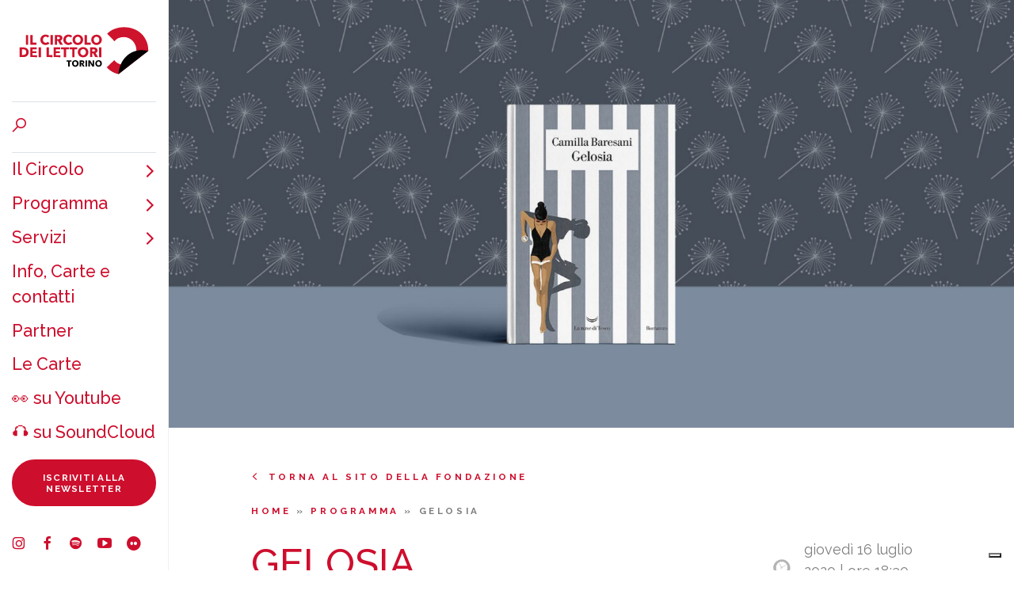

--- FILE ---
content_type: text/html; charset=UTF-8
request_url: https://torino.circololettori.it/gelosia/
body_size: 11285
content:
<!DOCTYPE html>
<html lang="it-IT">
  <head>
  	<meta charset="UTF-8">
    <meta http-equiv="X-UA-Compatible" content="IE=edge,chrome=1" />
    <meta name="viewport" content="width=device-width, initial-scale=1">    
		<title>GELOSIA | Circolo dei lettori / Torino</title>  
    <meta name='robots' content='index, follow, max-image-preview:large, max-snippet:-1, max-video-preview:-1' />

	<!-- This site is optimized with the Yoast SEO plugin v21.1 - https://yoast.com/wordpress/plugins/seo/ -->
	<link rel="canonical" href="https://torino.circololettori.it/gelosia/" />
	<meta property="og:locale" content="it_IT" />
	<meta property="og:type" content="article" />
	<meta property="og:title" content="GELOSIA | Circolo dei lettori / Torino" />
	<meta property="og:description" content="Chi è la vera vittima della gelosia? Presentazione del libro di Camilla Baresani" />
	<meta property="og:url" content="https://torino.circololettori.it/gelosia/" />
	<meta property="og:site_name" content="Circolo dei lettori / Torino" />
	<meta property="article:published_time" content="2020-07-06T08:35:35+00:00" />
	<meta property="article:modified_time" content="2020-07-07T13:11:02+00:00" />
	<meta property="og:image" content="https://torino.circololettori.it/wp-content/uploads/2020/07/camilla-baresani_sito.jpg" />
	<meta property="og:image:width" content="1920" />
	<meta property="og:image:height" content="1080" />
	<meta property="og:image:type" content="image/jpeg" />
	<meta name="author" content="novello@circololettori.it" />
	<meta name="twitter:card" content="summary_large_image" />
	<meta name="twitter:label1" content="Scritto da" />
	<meta name="twitter:data1" content="novello@circololettori.it" />
	<meta name="twitter:label2" content="Tempo di lettura stimato" />
	<meta name="twitter:data2" content="1 minuto" />
	<script type="application/ld+json" class="yoast-schema-graph">{"@context":"https://schema.org","@graph":[{"@type":"Article","@id":"https://torino.circololettori.it/gelosia/#article","isPartOf":{"@id":"https://torino.circololettori.it/gelosia/"},"author":{"name":"novello@circololettori.it","@id":"https://torino.circololettori.it/#/schema/person/d5b6aaed6e62713bb659f354a772ee87"},"headline":"GELOSIA","datePublished":"2020-07-06T08:35:35+00:00","dateModified":"2020-07-07T13:11:02+00:00","mainEntityOfPage":{"@id":"https://torino.circololettori.it/gelosia/"},"wordCount":193,"publisher":{"@id":"https://torino.circololettori.it/#organization"},"image":{"@id":"https://torino.circololettori.it/gelosia/#primaryimage"},"thumbnailUrl":"https://torino.circololettori.it/wp-content/uploads/2020/07/camilla-baresani_sito.jpg","articleSection":["Programma"],"inLanguage":"it-IT"},{"@type":"WebPage","@id":"https://torino.circololettori.it/gelosia/","url":"https://torino.circololettori.it/gelosia/","name":"GELOSIA | Circolo dei lettori / Torino","isPartOf":{"@id":"https://torino.circololettori.it/#website"},"primaryImageOfPage":{"@id":"https://torino.circololettori.it/gelosia/#primaryimage"},"image":{"@id":"https://torino.circololettori.it/gelosia/#primaryimage"},"thumbnailUrl":"https://torino.circololettori.it/wp-content/uploads/2020/07/camilla-baresani_sito.jpg","datePublished":"2020-07-06T08:35:35+00:00","dateModified":"2020-07-07T13:11:02+00:00","breadcrumb":{"@id":"https://torino.circololettori.it/gelosia/#breadcrumb"},"inLanguage":"it-IT","potentialAction":[{"@type":"ReadAction","target":["https://torino.circololettori.it/gelosia/"]}]},{"@type":"ImageObject","inLanguage":"it-IT","@id":"https://torino.circololettori.it/gelosia/#primaryimage","url":"https://torino.circololettori.it/wp-content/uploads/2020/07/camilla-baresani_sito.jpg","contentUrl":"https://torino.circololettori.it/wp-content/uploads/2020/07/camilla-baresani_sito.jpg","width":1920,"height":1080},{"@type":"BreadcrumbList","@id":"https://torino.circololettori.it/gelosia/#breadcrumb","itemListElement":[{"@type":"ListItem","position":1,"name":"Home","item":"https://torino.circololettori.it/"},{"@type":"ListItem","position":2,"name":"Programma","item":"https://torino.circololettori.it/programma/"},{"@type":"ListItem","position":3,"name":"GELOSIA"}]},{"@type":"WebSite","@id":"https://torino.circololettori.it/#website","url":"https://torino.circololettori.it/","name":"Circolo dei lettori Torino","description":"","publisher":{"@id":"https://torino.circololettori.it/#organization"},"potentialAction":[{"@type":"SearchAction","target":{"@type":"EntryPoint","urlTemplate":"https://torino.circololettori.it/?s={search_term_string}"},"query-input":"required name=search_term_string"}],"inLanguage":"it-IT"},{"@type":"Organization","@id":"https://torino.circololettori.it/#organization","name":"Circolo dei lettori Torino","url":"https://torino.circololettori.it/","logo":{"@type":"ImageObject","inLanguage":"it-IT","@id":"https://torino.circololettori.it/#/schema/logo/image/","url":"https://torino.circololettori.it/wp-content/uploads/2022/05/Fondazione_Circolo-dei-lettori_c-quadrata_colorioriginal.png","contentUrl":"https://torino.circololettori.it/wp-content/uploads/2022/05/Fondazione_Circolo-dei-lettori_c-quadrata_colorioriginal.png","width":1000,"height":1000,"caption":"Circolo dei lettori Torino"},"image":{"@id":"https://torino.circololettori.it/#/schema/logo/image/"}},{"@type":"Person","@id":"https://torino.circololettori.it/#/schema/person/d5b6aaed6e62713bb659f354a772ee87","name":"novello@circololettori.it","url":"https://torino.circololettori.it/author/novellocircololettori-it/"}]}</script>
	<!-- / Yoast SEO plugin. -->


<link rel='dns-prefetch' href='//cdn.iubenda.com' />
<link rel='dns-prefetch' href='//stackpath.bootstrapcdn.com' />
<link rel='dns-prefetch' href='//fonts.googleapis.com' />
<link rel="alternate" type="application/rss+xml" title="Circolo dei lettori / Torino &raquo; GELOSIA Feed dei commenti" href="https://torino.circololettori.it/gelosia/feed/" />
<link rel='stylesheet' id='wp-block-library-css' href='https://torino.circololettori.it/wp-includes/css/dist/block-library/style.min.css?ver=6.1.9' type='text/css' media='all' />
<link rel='stylesheet' id='classic-theme-styles-css' href='https://torino.circololettori.it/wp-includes/css/classic-themes.min.css?ver=1' type='text/css' media='all' />
<style id='global-styles-inline-css' type='text/css'>
body{--wp--preset--color--black: #000000;--wp--preset--color--cyan-bluish-gray: #abb8c3;--wp--preset--color--white: #ffffff;--wp--preset--color--pale-pink: #f78da7;--wp--preset--color--vivid-red: #cf2e2e;--wp--preset--color--luminous-vivid-orange: #ff6900;--wp--preset--color--luminous-vivid-amber: #fcb900;--wp--preset--color--light-green-cyan: #7bdcb5;--wp--preset--color--vivid-green-cyan: #00d084;--wp--preset--color--pale-cyan-blue: #8ed1fc;--wp--preset--color--vivid-cyan-blue: #0693e3;--wp--preset--color--vivid-purple: #9b51e0;--wp--preset--gradient--vivid-cyan-blue-to-vivid-purple: linear-gradient(135deg,rgba(6,147,227,1) 0%,rgb(155,81,224) 100%);--wp--preset--gradient--light-green-cyan-to-vivid-green-cyan: linear-gradient(135deg,rgb(122,220,180) 0%,rgb(0,208,130) 100%);--wp--preset--gradient--luminous-vivid-amber-to-luminous-vivid-orange: linear-gradient(135deg,rgba(252,185,0,1) 0%,rgba(255,105,0,1) 100%);--wp--preset--gradient--luminous-vivid-orange-to-vivid-red: linear-gradient(135deg,rgba(255,105,0,1) 0%,rgb(207,46,46) 100%);--wp--preset--gradient--very-light-gray-to-cyan-bluish-gray: linear-gradient(135deg,rgb(238,238,238) 0%,rgb(169,184,195) 100%);--wp--preset--gradient--cool-to-warm-spectrum: linear-gradient(135deg,rgb(74,234,220) 0%,rgb(151,120,209) 20%,rgb(207,42,186) 40%,rgb(238,44,130) 60%,rgb(251,105,98) 80%,rgb(254,248,76) 100%);--wp--preset--gradient--blush-light-purple: linear-gradient(135deg,rgb(255,206,236) 0%,rgb(152,150,240) 100%);--wp--preset--gradient--blush-bordeaux: linear-gradient(135deg,rgb(254,205,165) 0%,rgb(254,45,45) 50%,rgb(107,0,62) 100%);--wp--preset--gradient--luminous-dusk: linear-gradient(135deg,rgb(255,203,112) 0%,rgb(199,81,192) 50%,rgb(65,88,208) 100%);--wp--preset--gradient--pale-ocean: linear-gradient(135deg,rgb(255,245,203) 0%,rgb(182,227,212) 50%,rgb(51,167,181) 100%);--wp--preset--gradient--electric-grass: linear-gradient(135deg,rgb(202,248,128) 0%,rgb(113,206,126) 100%);--wp--preset--gradient--midnight: linear-gradient(135deg,rgb(2,3,129) 0%,rgb(40,116,252) 100%);--wp--preset--duotone--dark-grayscale: url('#wp-duotone-dark-grayscale');--wp--preset--duotone--grayscale: url('#wp-duotone-grayscale');--wp--preset--duotone--purple-yellow: url('#wp-duotone-purple-yellow');--wp--preset--duotone--blue-red: url('#wp-duotone-blue-red');--wp--preset--duotone--midnight: url('#wp-duotone-midnight');--wp--preset--duotone--magenta-yellow: url('#wp-duotone-magenta-yellow');--wp--preset--duotone--purple-green: url('#wp-duotone-purple-green');--wp--preset--duotone--blue-orange: url('#wp-duotone-blue-orange');--wp--preset--font-size--small: 13px;--wp--preset--font-size--medium: 20px;--wp--preset--font-size--large: 36px;--wp--preset--font-size--x-large: 42px;--wp--preset--spacing--20: 0.44rem;--wp--preset--spacing--30: 0.67rem;--wp--preset--spacing--40: 1rem;--wp--preset--spacing--50: 1.5rem;--wp--preset--spacing--60: 2.25rem;--wp--preset--spacing--70: 3.38rem;--wp--preset--spacing--80: 5.06rem;}:where(.is-layout-flex){gap: 0.5em;}body .is-layout-flow > .alignleft{float: left;margin-inline-start: 0;margin-inline-end: 2em;}body .is-layout-flow > .alignright{float: right;margin-inline-start: 2em;margin-inline-end: 0;}body .is-layout-flow > .aligncenter{margin-left: auto !important;margin-right: auto !important;}body .is-layout-constrained > .alignleft{float: left;margin-inline-start: 0;margin-inline-end: 2em;}body .is-layout-constrained > .alignright{float: right;margin-inline-start: 2em;margin-inline-end: 0;}body .is-layout-constrained > .aligncenter{margin-left: auto !important;margin-right: auto !important;}body .is-layout-constrained > :where(:not(.alignleft):not(.alignright):not(.alignfull)){max-width: var(--wp--style--global--content-size);margin-left: auto !important;margin-right: auto !important;}body .is-layout-constrained > .alignwide{max-width: var(--wp--style--global--wide-size);}body .is-layout-flex{display: flex;}body .is-layout-flex{flex-wrap: wrap;align-items: center;}body .is-layout-flex > *{margin: 0;}:where(.wp-block-columns.is-layout-flex){gap: 2em;}.has-black-color{color: var(--wp--preset--color--black) !important;}.has-cyan-bluish-gray-color{color: var(--wp--preset--color--cyan-bluish-gray) !important;}.has-white-color{color: var(--wp--preset--color--white) !important;}.has-pale-pink-color{color: var(--wp--preset--color--pale-pink) !important;}.has-vivid-red-color{color: var(--wp--preset--color--vivid-red) !important;}.has-luminous-vivid-orange-color{color: var(--wp--preset--color--luminous-vivid-orange) !important;}.has-luminous-vivid-amber-color{color: var(--wp--preset--color--luminous-vivid-amber) !important;}.has-light-green-cyan-color{color: var(--wp--preset--color--light-green-cyan) !important;}.has-vivid-green-cyan-color{color: var(--wp--preset--color--vivid-green-cyan) !important;}.has-pale-cyan-blue-color{color: var(--wp--preset--color--pale-cyan-blue) !important;}.has-vivid-cyan-blue-color{color: var(--wp--preset--color--vivid-cyan-blue) !important;}.has-vivid-purple-color{color: var(--wp--preset--color--vivid-purple) !important;}.has-black-background-color{background-color: var(--wp--preset--color--black) !important;}.has-cyan-bluish-gray-background-color{background-color: var(--wp--preset--color--cyan-bluish-gray) !important;}.has-white-background-color{background-color: var(--wp--preset--color--white) !important;}.has-pale-pink-background-color{background-color: var(--wp--preset--color--pale-pink) !important;}.has-vivid-red-background-color{background-color: var(--wp--preset--color--vivid-red) !important;}.has-luminous-vivid-orange-background-color{background-color: var(--wp--preset--color--luminous-vivid-orange) !important;}.has-luminous-vivid-amber-background-color{background-color: var(--wp--preset--color--luminous-vivid-amber) !important;}.has-light-green-cyan-background-color{background-color: var(--wp--preset--color--light-green-cyan) !important;}.has-vivid-green-cyan-background-color{background-color: var(--wp--preset--color--vivid-green-cyan) !important;}.has-pale-cyan-blue-background-color{background-color: var(--wp--preset--color--pale-cyan-blue) !important;}.has-vivid-cyan-blue-background-color{background-color: var(--wp--preset--color--vivid-cyan-blue) !important;}.has-vivid-purple-background-color{background-color: var(--wp--preset--color--vivid-purple) !important;}.has-black-border-color{border-color: var(--wp--preset--color--black) !important;}.has-cyan-bluish-gray-border-color{border-color: var(--wp--preset--color--cyan-bluish-gray) !important;}.has-white-border-color{border-color: var(--wp--preset--color--white) !important;}.has-pale-pink-border-color{border-color: var(--wp--preset--color--pale-pink) !important;}.has-vivid-red-border-color{border-color: var(--wp--preset--color--vivid-red) !important;}.has-luminous-vivid-orange-border-color{border-color: var(--wp--preset--color--luminous-vivid-orange) !important;}.has-luminous-vivid-amber-border-color{border-color: var(--wp--preset--color--luminous-vivid-amber) !important;}.has-light-green-cyan-border-color{border-color: var(--wp--preset--color--light-green-cyan) !important;}.has-vivid-green-cyan-border-color{border-color: var(--wp--preset--color--vivid-green-cyan) !important;}.has-pale-cyan-blue-border-color{border-color: var(--wp--preset--color--pale-cyan-blue) !important;}.has-vivid-cyan-blue-border-color{border-color: var(--wp--preset--color--vivid-cyan-blue) !important;}.has-vivid-purple-border-color{border-color: var(--wp--preset--color--vivid-purple) !important;}.has-vivid-cyan-blue-to-vivid-purple-gradient-background{background: var(--wp--preset--gradient--vivid-cyan-blue-to-vivid-purple) !important;}.has-light-green-cyan-to-vivid-green-cyan-gradient-background{background: var(--wp--preset--gradient--light-green-cyan-to-vivid-green-cyan) !important;}.has-luminous-vivid-amber-to-luminous-vivid-orange-gradient-background{background: var(--wp--preset--gradient--luminous-vivid-amber-to-luminous-vivid-orange) !important;}.has-luminous-vivid-orange-to-vivid-red-gradient-background{background: var(--wp--preset--gradient--luminous-vivid-orange-to-vivid-red) !important;}.has-very-light-gray-to-cyan-bluish-gray-gradient-background{background: var(--wp--preset--gradient--very-light-gray-to-cyan-bluish-gray) !important;}.has-cool-to-warm-spectrum-gradient-background{background: var(--wp--preset--gradient--cool-to-warm-spectrum) !important;}.has-blush-light-purple-gradient-background{background: var(--wp--preset--gradient--blush-light-purple) !important;}.has-blush-bordeaux-gradient-background{background: var(--wp--preset--gradient--blush-bordeaux) !important;}.has-luminous-dusk-gradient-background{background: var(--wp--preset--gradient--luminous-dusk) !important;}.has-pale-ocean-gradient-background{background: var(--wp--preset--gradient--pale-ocean) !important;}.has-electric-grass-gradient-background{background: var(--wp--preset--gradient--electric-grass) !important;}.has-midnight-gradient-background{background: var(--wp--preset--gradient--midnight) !important;}.has-small-font-size{font-size: var(--wp--preset--font-size--small) !important;}.has-medium-font-size{font-size: var(--wp--preset--font-size--medium) !important;}.has-large-font-size{font-size: var(--wp--preset--font-size--large) !important;}.has-x-large-font-size{font-size: var(--wp--preset--font-size--x-large) !important;}
.wp-block-navigation a:where(:not(.wp-element-button)){color: inherit;}
:where(.wp-block-columns.is-layout-flex){gap: 2em;}
.wp-block-pullquote{font-size: 1.5em;line-height: 1.6;}
</style>
<link rel='stylesheet' id='css/fonts-css' href='https://fonts.googleapis.com/css?family=Raleway%3A400%2C500%2C500i%2C600%2C700&#038;ver=6.1.9' type='text/css' media='all' />
<link rel='stylesheet' id='css/bootstrap-css' href='https://stackpath.bootstrapcdn.com/bootstrap/4.2.1/css/bootstrap.min.css?ver=6.1.9' type='text/css' media='all' />
<link rel='stylesheet' id='css/fontastic-css' href='https://torino.circololettori.it/wp-content/themes/circololettori_torino/fontastic/styles.css?ver=6.1.9' type='text/css' media='all' />
<link rel='stylesheet' id='css/style-css' href='https://torino.circololettori.it/wp-content/themes/circololettori_torino/style.css?ver=6.1.9' type='text/css' media='all' />

<script  type="text/javascript" class=" _iub_cs_skip" type='text/javascript' id='iubenda-head-inline-scripts-0'>

var _iub = _iub || [];
_iub.csConfiguration = {"floatingPreferencesButtonDisplay":"bottom-right","perPurposeConsent":true,"siteId":2338651,"whitelabel":false,"cookiePolicyId":78899767,"lang":"it", "banner":{ "acceptButtonCaptionColor":"#FFFFFF","acceptButtonColor":"#0073CE","acceptButtonDisplay":true,"backgroundColor":"#FFFFFF","closeButtonRejects":true,"customizeButtonCaptionColor":"#4D4D4D","customizeButtonColor":"#DADADA","customizeButtonDisplay":true,"explicitWithdrawal":true,"listPurposes":true,"position":"float-top-right","textColor":"#000000" }};
</script>
<script  type="text/javascript" charset="UTF-8" async="" class=" _iub_cs_skip" type='text/javascript' src='//cdn.iubenda.com/cs/iubenda_cs.js?ver=3.12.0' id='iubenda-head-scripts-0-js'></script>
<script type='text/javascript' src='https://torino.circololettori.it/wp-includes/js/jquery/jquery.min.js?ver=3.6.1' id='jquery-core-js'></script>
<script type='text/javascript' src='https://torino.circololettori.it/wp-includes/js/jquery/jquery-migrate.min.js?ver=3.3.2' id='jquery-migrate-js'></script>
<link rel="https://api.w.org/" href="https://torino.circololettori.it/wp-json/" /><link rel="alternate" type="application/json" href="https://torino.circololettori.it/wp-json/wp/v2/posts/62240" /><link rel="EditURI" type="application/rsd+xml" title="RSD" href="https://torino.circololettori.it/xmlrpc.php?rsd" />
<link rel="wlwmanifest" type="application/wlwmanifest+xml" href="https://torino.circololettori.it/wp-includes/wlwmanifest.xml" />
<link rel='shortlink' href='https://torino.circololettori.it/?p=62240' />
<link rel="alternate" type="application/json+oembed" href="https://torino.circololettori.it/wp-json/oembed/1.0/embed?url=https%3A%2F%2Ftorino.circololettori.it%2Fgelosia%2F" />
<link rel="alternate" type="text/xml+oembed" href="https://torino.circololettori.it/wp-json/oembed/1.0/embed?url=https%3A%2F%2Ftorino.circololettori.it%2Fgelosia%2F&#038;format=xml" />
<!-- WordPress Most Popular --><script type="text/javascript">/* <![CDATA[ */ jQuery.post("https://torino.circololettori.it/wp-admin/admin-ajax.php", { action: "wmp_update", id: 62240, token: "71a5d6d47d" }); /* ]]> */</script><!-- /WordPress Most Popular --><link rel="icon" href="https://torino.circololettori.it/wp-content/uploads/2023/07/favicon-rosso_nero.png" sizes="32x32" />
<link rel="icon" href="https://torino.circololettori.it/wp-content/uploads/2023/07/favicon-rosso_nero.png" sizes="192x192" />
<link rel="apple-touch-icon" href="https://torino.circololettori.it/wp-content/uploads/2023/07/favicon-rosso_nero.png" />
<meta name="msapplication-TileImage" content="https://torino.circololettori.it/wp-content/uploads/2023/07/favicon-rosso_nero.png" />
    
    <!-- Google tag (GA4) -->
    <!-- Google tag (gtag.js) -->
<script async src="https://www.googletagmanager.com/gtag/js?id=G-9H1X3DT2ZB"></script>
<script>
  window.dataLayer = window.dataLayer || [];
  function gtag(){dataLayer.push(arguments);}
  gtag('js', new Date());

  gtag('config', 'G-9H1X3DT2ZB');
</script>    
  </head>

  <body class="post-template-default single single-post postid-62240 single-format-standard">

  <div class="row no-gutters"><div id="menu-mobile" class="col-12 d-md-none d-flex justify-content-between align-items-center"><a href="https://torino.circololettori.it/" class="logo" title="Circolo dei lettori / Torino"></a><div class="hamburger"><span></span></div><nav class="menu-item-mobile col-12 d-md-none"><div class="d-flex flex-column h-100"><div class="border-bottom"><div class="p-3"><a search="search" class="circolo-search"></a></div></div><nav class="pb-5 flex-grow-1 d-flex flex-column"><ul id="menu-principale" class="menu"><li id="menu-item-804" class="menu-item menu-item-type-custom menu-item-object-custom menu-item-has-children menu-item-804"><a href="http://#">Il Circolo</a>
<ul class="sub-menu">
	<li id="menu-item-325" class="back menu-item menu-item-type-custom menu-item-object-custom menu-item-325"><a href="http://#">TORNA INDIETRO</a></li>
	<li id="menu-item-772" class="menu-item menu-item-type-custom menu-item-object-custom menu-item-772"><a href="http://#">Il Circolo</a></li>
	<li id="menu-item-938" class="menu-item menu-item-type-post_type menu-item-object-page menu-item-938"><a href="https://torino.circololettori.it/il-circolo/che-cose/">Che cos’è</a></li>
	<li id="menu-item-937" class="menu-item menu-item-type-post_type menu-item-object-page menu-item-937"><a href="https://torino.circololettori.it/il-circolo/le-sale-2/">Le sale</a></li>
</ul>
</li>
<li id="menu-item-67517" class="menu-item menu-item-type-custom menu-item-object-custom menu-item-has-children menu-item-67517"><a href="https://torino.circololettori.it/eventi/">Programma</a>
<ul class="sub-menu">
	<li id="menu-item-67723" class="back menu-item menu-item-type-custom menu-item-object-custom menu-item-67723"><a href="http://#">TORNA INDIETRO</a></li>
	<li id="menu-item-67724" class="menu-item menu-item-type-custom menu-item-object-custom menu-item-67724"><a href="http://#">Programma</a></li>
	<li id="menu-item-67722" class="menu-item menu-item-type-custom menu-item-object-custom menu-item-67722"><a href="https://torino.circololettori.it/eventi/">day by day</a></li>
	<li id="menu-item-84528" class="menu-item menu-item-type-post_type menu-item-object-page menu-item-84528"><a href="https://torino.circololettori.it/gruppi-25-2/">Gruppi di lettura</a></li>
	<li id="menu-item-76721" class="menu-item menu-item-type-custom menu-item-object-custom menu-item-76721"><a href="https://torino.circololettori.it/eventi-2/eventi-ospiti/">Eventi ospiti</a></li>
	<li id="menu-item-79268" class="menu-item menu-item-type-custom menu-item-object-custom menu-item-79268"><a href="https://torino.circololettori.it/attivita/bambini-24/">Lab per bambini</a></li>
	<li id="menu-item-82101" class="menu-item menu-item-type-post_type menu-item-object-page menu-item-82101"><a href="https://torino.circololettori.it/programma-sfogliabile/">sfoglia pdf</a></li>
</ul>
</li>
<li id="menu-item-67717" class="menu-item menu-item-type-custom menu-item-object-custom menu-item-has-children menu-item-67717"><a href="http://#">Servizi</a>
<ul class="sub-menu">
	<li id="menu-item-67710" class="back menu-item menu-item-type-custom menu-item-object-custom menu-item-67710"><a href="http://#">TORNA INDIETRO</a></li>
	<li id="menu-item-67718" class="menu-item menu-item-type-custom menu-item-object-custom menu-item-67718"><a href="http://#">Servizi</a></li>
	<li id="menu-item-82018" class="menu-item menu-item-type-custom menu-item-object-custom menu-item-82018"><a href="https://bar.circololettori.it/">Barney&#8217;s</a></li>
	<li id="menu-item-65708" class="menu-item menu-item-type-post_type menu-item-object-page menu-item-65708"><a href="https://torino.circololettori.it/il-ristorante-del-circolo-dei-lettori/">Il Ristorante</a></li>
	<li id="menu-item-67721" class="menu-item menu-item-type-post_type menu-item-object-page menu-item-67721"><a href="https://torino.circololettori.it/affitti/">Affitta la tua sala</a></li>
</ul>
</li>
<li id="menu-item-66065" class="menu-item menu-item-type-post_type menu-item-object-page menu-item-66065"><a href="https://torino.circololettori.it/info-e-contatti/">Info, Carte e contatti</a></li>
<li id="menu-item-939" class="menu-item menu-item-type-post_type menu-item-object-page menu-item-939"><a href="https://torino.circololettori.it/partner-2/">Partner</a></li>
<li id="menu-item-64477" class="menu-item menu-item-type-custom menu-item-object-custom menu-item-64477"><a href="https://shop.circololettori.it/">Le Carte</a></li>
<li id="menu-item-67708" class="menu-item menu-item-type-custom menu-item-object-custom menu-item-67708"><a href="https://www.youtube.com/c/FondazioneCircolodeilettori/videos">👀 su Youtube</a></li>
<li id="menu-item-67709" class="menu-item menu-item-type-custom menu-item-object-custom menu-item-67709"><a href="https://soundcloud.com/circololettori">🎧 su SoundCloud</a></li>
</ul></nav><div class="pb-3 mx-3"><div class="newsletter"><a class="btn acf acf-btn my-0" href="https://circololettori.it/newsletter/" target="_blank" title="Iscriviti alla newsletter">Iscriviti alla newsletter</a></div></div><div class="py-3 mx-3 border-top"><div class="social"><a href="https://www.instagram.com/circololettori/?hl=it" target="_blank" title="Instagram"><i class="circolo-instagram mr-3" aria-hidden="true"></i></a><a href="https://www.facebook.com/ilcircolodeilettori/" target="_blank" title="Facebook"><i class="circolo-facebook mr-3" aria-hidden="true"></i></a><a href="https://open.spotify.com/show/373l61TEv0jMEHk8cOYPmY" target="_blank" title="Spotify"><i class="circolo-spotify mr-3" aria-hidden="true"></i></a><a href="https://www.youtube.com/channel/UC-gmvAbd6dmsr7OcYfv0aRg" target="_blank" title="YouTube"><i class="circolo-youtube mr-3" aria-hidden="true"></i></a><a href="https://www.flickr.com/photos/ilcircolodeilettori" target="_blank" title="Flickr"><i class="circolo-flickr mr-3" aria-hidden="true"></i></a></div></div></div></nav></div><div id="sidebar" class="col-12 col-md-3 col-lg-2 d-none d-md-flex flex-column position-fixed"><div class="container-fluid flex-grow-1 d-flex flex-column" style=""><div class="border-bottom py-2"><a href="https://torino.circololettori.it/" class="logo" title="Circolo dei lettori / Torino"></a></div><div class="border-bottom"><div class="py-3"><a href="https://torino.circololettori.it/ricerca" class="circolo-search"></a></div></div><nav id="primary-nav" class="flex-grow-1 d-flex flex-column"><ul id="primary-menu" class="flex-grow-1 translate-0"><li class="menu-item menu-item-type-custom menu-item-object-custom menu-item-has-children menu-item-804"><a href="http://#">Il Circolo</a>
<ul class="sub-menu">
	<li class="back menu-item menu-item-type-custom menu-item-object-custom menu-item-325"><a href="http://#">TORNA INDIETRO</a></li>
	<li class="menu-item menu-item-type-custom menu-item-object-custom menu-item-772"><a href="http://#">Il Circolo</a></li>
	<li class="menu-item menu-item-type-post_type menu-item-object-page menu-item-938"><a href="https://torino.circololettori.it/il-circolo/che-cose/">Che cos’è</a></li>
	<li class="menu-item menu-item-type-post_type menu-item-object-page menu-item-937"><a href="https://torino.circololettori.it/il-circolo/le-sale-2/">Le sale</a></li>
</ul>
</li>
<li class="menu-item menu-item-type-custom menu-item-object-custom menu-item-has-children menu-item-67517"><a href="https://torino.circololettori.it/eventi/">Programma</a>
<ul class="sub-menu">
	<li class="back menu-item menu-item-type-custom menu-item-object-custom menu-item-67723"><a href="http://#">TORNA INDIETRO</a></li>
	<li class="menu-item menu-item-type-custom menu-item-object-custom menu-item-67724"><a href="http://#">Programma</a></li>
	<li class="menu-item menu-item-type-custom menu-item-object-custom menu-item-67722"><a href="https://torino.circololettori.it/eventi/">day by day</a></li>
	<li class="menu-item menu-item-type-post_type menu-item-object-page menu-item-84528"><a href="https://torino.circololettori.it/gruppi-25-2/">Gruppi di lettura</a></li>
	<li class="menu-item menu-item-type-custom menu-item-object-custom menu-item-76721"><a href="https://torino.circololettori.it/eventi-2/eventi-ospiti/">Eventi ospiti</a></li>
	<li class="menu-item menu-item-type-custom menu-item-object-custom menu-item-79268"><a href="https://torino.circololettori.it/attivita/bambini-24/">Lab per bambini</a></li>
	<li class="menu-item menu-item-type-post_type menu-item-object-page menu-item-82101"><a href="https://torino.circololettori.it/programma-sfogliabile/">sfoglia pdf</a></li>
</ul>
</li>
<li class="menu-item menu-item-type-custom menu-item-object-custom menu-item-has-children menu-item-67717"><a href="http://#">Servizi</a>
<ul class="sub-menu">
	<li class="back menu-item menu-item-type-custom menu-item-object-custom menu-item-67710"><a href="http://#">TORNA INDIETRO</a></li>
	<li class="menu-item menu-item-type-custom menu-item-object-custom menu-item-67718"><a href="http://#">Servizi</a></li>
	<li class="menu-item menu-item-type-custom menu-item-object-custom menu-item-82018"><a href="https://bar.circololettori.it/">Barney&#8217;s</a></li>
	<li class="menu-item menu-item-type-post_type menu-item-object-page menu-item-65708"><a href="https://torino.circololettori.it/il-ristorante-del-circolo-dei-lettori/">Il Ristorante</a></li>
	<li class="menu-item menu-item-type-post_type menu-item-object-page menu-item-67721"><a href="https://torino.circololettori.it/affitti/">Affitta la tua sala</a></li>
</ul>
</li>
<li class="menu-item menu-item-type-post_type menu-item-object-page menu-item-66065"><a href="https://torino.circololettori.it/info-e-contatti/">Info, Carte e contatti</a></li>
<li class="menu-item menu-item-type-post_type menu-item-object-page menu-item-939"><a href="https://torino.circololettori.it/partner-2/">Partner</a></li>
<li class="menu-item menu-item-type-custom menu-item-object-custom menu-item-64477"><a href="https://shop.circololettori.it/">Le Carte</a></li>
<li class="menu-item menu-item-type-custom menu-item-object-custom menu-item-67708"><a href="https://www.youtube.com/c/FondazioneCircolodeilettori/videos">👀 su Youtube</a></li>
<li class="menu-item menu-item-type-custom menu-item-object-custom menu-item-67709"><a href="https://soundcloud.com/circololettori">🎧 su SoundCloud</a></li>
</ul></nav><div class="newsletter mb-3"><a class="btn acf acf-btn my-0" href="https://circololettori.it/newsletter/" target="_blank" title="Iscriviti alla newsletter">Iscriviti alla newsletter</a></div><div class="py-3"><div class="social d-flex flex-wrap"><a href="https://www.instagram.com/circololettori/?hl=it" target="_blank" title="Instagram"><i class="circolo-instagram mr-3" aria-hidden="true"></i></a><a href="https://www.facebook.com/ilcircolodeilettori/" target="_blank" title="Facebook"><i class="circolo-facebook mr-3" aria-hidden="true"></i></a><a href="https://open.spotify.com/show/373l61TEv0jMEHk8cOYPmY" target="_blank" title="Spotify"><i class="circolo-spotify mr-3" aria-hidden="true"></i></a><a href="https://www.youtube.com/channel/UC-gmvAbd6dmsr7OcYfv0aRg" target="_blank" title="YouTube"><i class="circolo-youtube mr-3" aria-hidden="true"></i></a><a href="https://www.flickr.com/photos/ilcircolodeilettori" target="_blank" title="Flickr"><i class="circolo-flickr mr-3" aria-hidden="true"></i></a></div></div></div></div><div class="col-12 col-lg-10 offset-lg-2 col-md-9 offset-md-3"><main class="container-fluid"><div class="single-thumbnail row no-gutters mx-n15px"><div class="col-12"><img width="1067" height="600" src="https://torino.circololettori.it/wp-content/uploads/2020/07/camilla-baresani_sito-1600x900.jpg" class="attachment-large size-large wp-post-image" alt="" decoding="async" srcset="https://torino.circololettori.it/wp-content/uploads/2020/07/camilla-baresani_sito-1600x900.jpg 1600w, https://torino.circololettori.it/wp-content/uploads/2020/07/camilla-baresani_sito-768x432.jpg 768w, https://torino.circololettori.it/wp-content/uploads/2020/07/camilla-baresani_sito-1536x864.jpg 1536w, https://torino.circololettori.it/wp-content/uploads/2020/07/camilla-baresani_sito-320x180.jpg 320w, https://torino.circololettori.it/wp-content/uploads/2020/07/camilla-baresani_sito.jpg 1920w" sizes="(max-width: 1067px) 100vw, 1067px" /></div></div><div class="single-content row"><div class="col-12 col-xl-10 offset-xl-1"><div class="row single-breadcrumb mt-5 mb-4"><div class="col-12 col-xl-7 mb-4"><a class="circolo-arrow-left" href="https://www.circololettori.it/" target="_blank">Torna al sito della Fondazione</a></div><div class="col-12 col-xl-7"><span><a class="" href="https://torino.circololettori.it"> Home </a></span><span> » </span><span><a class="" href="https://torino.circololettori.it/eventi"> Programma </a></span><span> » </span>GELOSIA<span></span></div></div><main class="row"><div class="col-12"><div class="row d-lg-none mb-4"><div class="col-2 d-flex flex-column justify-content-center px-1">	
							<img class="m-0" src="https://torino.circololettori.it/wp-content/themes/circololettori_torino/files/icons/pin.png" alt="" >
					</div><div class="col-10 px-2"><span class="d-block">giovedì 16 luglio 2020 | ore 18:30</span><span class="d-block">Facebook</span></div></div></div><article id="post-62240" class="col-12 col-xl-8"><div class="single-header mb-4"><h1>GELOSIA</h1></div><div class="single-content mb-5"><p><strong>Chi è la vera vittima della gelosia?</strong></p>
<p>presentazione del libro di e con <strong>CAMILLA BARESANI</strong><br />
edito da La nave di Teseo<br />
con <strong>Mario Desiati</strong></p>
<blockquote><p>Puoi seguire la presentazione in diretta, <strong>giovedì 16 luglio ore 18.30</strong> su <a href="https://www.facebook.com/ilcircolodeilettori/">Facebook</a> o su questa pagina</p>
<p>Per ordinare il libro, contatta la <strong>Libreria Mercurio</strong> (<a href="mailto:libreriamercuriotorino@gmail.com">libreriamercuriotorino@gmail.com</a> | <a href="https://www.facebook.com/libreriamercuriotorino/">Facebook</a>)</p></blockquote>
<p>Proprio quando il tormento della gelosia sembra essere cessato, Antonio riceve una chiamata dalla sua ex amante che vuole rivederlo, ma il loro incontro avrà un esito imprevisto. Cosa gli ha rivelato, per fargli perdere il controllo fino a condurlo a un gesto che potrebbe essere irreversibile? <em>Gelosia</em> racconta le complicazioni dell’amore, le migliori intenzioni e il loro naufragio, la passione per il lavoro, la crisi economica e quella dei matrimoni, e una vendetta sottile e implacabile. Antonio, affascinante caprese che ha scelto Milano per dar corpo ai propri sogni imprenditoriali; Sonia, sua ispida collaboratrice, che ogni giorno lo raggiunge da Como, dove abita con i genitori; Bettina, la moglie accuratamente scelta per creare una famiglia ideale, algida bellezza nordica e proprietaria di un campeggio sul lago di Garda: chi è il cattivo in questa storia? Chi è la vera vittima della gelosia?</p>
</div></article><aside class="col-12 col-xl-3 offset-xl-1"><div class="row d-none d-lg-flex mb-4"><div class="col-2 d-flex flex-column justify-content-center px-1">	
								<img class="m-0" src="https://torino.circololettori.it/wp-content/themes/circololettori_torino/files/icons/pin.png" alt="" >
						</div><div class="col-10 px-2"><span class="d-block">giovedì 16 luglio 2020 | ore 18:30</span><span class="d-block">Facebook</span></div></div><div class="single-share link-social"><h3 class="py-2 border-bottom">Condividi</h3><a href="https://www.facebook.com/sharer.php?u=https://torino.circololettori.it/gelosia/" target="_blank" title="Facebook"><i class="circolo-facebook mr-2" aria-hidden="true"></i></a><a href="https://twitter.com/share?url=https://torino.circololettori.it/gelosia/&amp;text=GELOSIA" target="_blank" title="Twitter"><i class="circolo-twitter mr-2" aria-hidden="true"></i></a><a href="whatsapp://send?text=https://torino.circololettori.it/gelosia/" title="Whatsapp"><i class="circolo-whatsapp mr-2" aria-hidden="true"></i></a></div></aside>
<div class="widget-social">

    <div class="icons">
        <a href="https://www.instagram.com/circololettori/?hl=it" target="_blank" title="Instagram"><i class="circolo-instagram mr-3" aria-hidden="true"></i></a><a href="https://www.facebook.com/ilcircolodeilettori/" target="_blank" title="Facebook"><i class="circolo-facebook mr-3" aria-hidden="true"></i></a><a href="https://open.spotify.com/show/373l61TEv0jMEHk8cOYPmY" target="_blank" title="Spotify"><i class="circolo-spotify mr-3" aria-hidden="true"></i></a><a href="https://www.youtube.com/channel/UC-gmvAbd6dmsr7OcYfv0aRg" target="_blank" title="YouTube"><i class="circolo-youtube mr-3" aria-hidden="true"></i></a><a href="https://www.flickr.com/photos/ilcircolodeilettori" target="_blank" title="Flickr"><i class="circolo-flickr mr-3" aria-hidden="true"></i></a>    </div>

    <div class="button">
        <svg class="open" xmlns="http://www.w3.org/2000/svg" width="" height="" viewBox="0 0 38 38" fill="none">
            <circle cx="19" cy="19" r="19" fill="" />
            <path d="M25.9737 20.0959V23.666C25.9737 25.0726 24.8252 26.23 23.4097 26.23H13.5542C12.1475 26.23 10.9901 25.0815 10.9901 23.666V13.8104C10.9901 12.4038 12.1386 11.2464 13.5542 11.2464H16.7058" stroke="white" stroke-width="2" stroke-linecap="round" stroke-linejoin="round" />
            <path d="M27.0599 10L17.2489 19.811" stroke="white" stroke-width="2" stroke-linecap="round" stroke-linejoin="round" />
            <path d="M20.5696 10H27.0599V16.4902" stroke="white" stroke-width="2" stroke-linecap="round" stroke-linejoin="round" />
        </svg>
        <svg class="close" xmlns="http://www.w3.org/2000/svg" width="" height="" viewBox="0 0 38 38" fill="none">
            <circle cx="19" cy="19" r="19" fill="" />
            <path d="M25.9999 11.9827L12.8463 25.1363" stroke="" stroke-width="2" stroke-linecap="round" stroke-linejoin="round" />
            <path d="M25.9999 25.1363L12.8463 11.9827" stroke="" stroke-width="2" stroke-linecap="round" stroke-linejoin="round" />
        </svg>
    </div>

</div></main></div></div>
<div class="widget-social">

    <div class="icons">
        <a href="https://www.instagram.com/circololettori/?hl=it" target="_blank" title="Instagram"><i class="circolo-instagram mr-3" aria-hidden="true"></i></a><a href="https://www.facebook.com/ilcircolodeilettori/" target="_blank" title="Facebook"><i class="circolo-facebook mr-3" aria-hidden="true"></i></a><a href="https://open.spotify.com/show/373l61TEv0jMEHk8cOYPmY" target="_blank" title="Spotify"><i class="circolo-spotify mr-3" aria-hidden="true"></i></a><a href="https://www.youtube.com/channel/UC-gmvAbd6dmsr7OcYfv0aRg" target="_blank" title="YouTube"><i class="circolo-youtube mr-3" aria-hidden="true"></i></a><a href="https://www.flickr.com/photos/ilcircolodeilettori" target="_blank" title="Flickr"><i class="circolo-flickr mr-3" aria-hidden="true"></i></a>    </div>

    <div class="button">
        <svg class="open" xmlns="http://www.w3.org/2000/svg" width="" height="" viewBox="0 0 38 38" fill="none">
            <circle cx="19" cy="19" r="19" fill="" />
            <path d="M25.9737 20.0959V23.666C25.9737 25.0726 24.8252 26.23 23.4097 26.23H13.5542C12.1475 26.23 10.9901 25.0815 10.9901 23.666V13.8104C10.9901 12.4038 12.1386 11.2464 13.5542 11.2464H16.7058" stroke="white" stroke-width="2" stroke-linecap="round" stroke-linejoin="round" />
            <path d="M27.0599 10L17.2489 19.811" stroke="white" stroke-width="2" stroke-linecap="round" stroke-linejoin="round" />
            <path d="M20.5696 10H27.0599V16.4902" stroke="white" stroke-width="2" stroke-linecap="round" stroke-linejoin="round" />
        </svg>
        <svg class="close" xmlns="http://www.w3.org/2000/svg" width="" height="" viewBox="0 0 38 38" fill="none">
            <circle cx="19" cy="19" r="19" fill="" />
            <path d="M25.9999 11.9827L12.8463 25.1363" stroke="" stroke-width="2" stroke-linecap="round" stroke-linejoin="round" />
            <path d="M25.9999 25.1363L12.8463 11.9827" stroke="" stroke-width="2" stroke-linecap="round" stroke-linejoin="round" />
        </svg>
    </div>

</div></main>


<footer id="footer" class="container-fluid bg-secondary"><div class="row"><div class="col-12 col-xl-10 offset-xl-1"><div class="row row1 no-gutters py-4"><div class="col-12 mb-4 col-lg-6 mb-lg-0"><div class="row no-gutters"><div class="col-12 mb-2 col-md-5"><p><b>Palazzo Graneri della Roccia</b><br />
via Bogino 9<br />
10123 Torino<br />
PI 10112660013<br />
CF 97680850019</p>
</div><div class="col-12 col-md-5 offset-md-1"><p><b>Orari</b><br />
da lunedì a sabato<br />
ore 9.30-21<br />
011 8904401 info@circololettori.it</p>
</div></div><div class="my-3 d-md-none"></div><div class="my-3 d-md-none"><div class=""><a href="https://circololettori.it/newsletter/" target="_blank" title="Iscriviti alla newsletter">Iscriviti alla newsletter</a></div></div></div><div class="col-12 col-lg-5 offset-lg-1 footer-logos">
                <div class="row no-gutters">
                    <div class="col-12 col-lg-6 mb-3">
                        <div class="mb-2">
                            un progetto di                        </div>
                        <div class="">
                                                                                                                    <a class="d-inline-block" href="https://www.circololettori.it" target="_blank">
                                    <img class="footer-logo footer-logo-1" src="https://torino.circololettori.it/wp-content/uploads/2024/02/logo_fondazione_footer.svg" alt="" />
                                </a>
                                                    </div>
                    </div>
                    <div class="col-12 col-lg-6 mb-3">
                        <div class="mb-2">
                            con il sostegno di                        </div>
                        <div class="">
                                                                                                                    <img class="footer-logo footer-logo-2" src="https://torino.circololettori.it/wp-content/uploads/2024/02/logoregione.png" alt="" />
                                                    </div>
                    </div>
                </div>

                    </div></div><div class="row row2 no-gutters d-flex justify-content-between border-top py-4"><div class="col-12 col-lg-3"><nav class="menu-footer-container"><ul id="menu-footer" class="menu"><li id="menu-item-80695" class="menu-item menu-item-type-custom menu-item-object-custom menu-item-80695"><a target="_blank" rel="noopener" href="https://www.iubenda.com/privacy-policy/78899767">Privacy Policy</a></li>
</ul></nav></div><div class="col-12 col-lg-6 my-3 mt-md-0"><h5 style="font-size: 0.8rem; padding-top: 0.3rem;">Design by <i><a href="http://www.quattrolinee.it/">quattrolinee</a></i></h5></div><div class="col-12 col-lg-3 d-none d-md-block"><a href="https://circololettori.it/newsletter/" target="_blank" title="Iscriviti alla newsletter">Iscriviti alla newsletter</a></div></div></div></footer></div><div id="search" class="container-fluid d-none"><div class="row no-gutters h-100"><div class="col col-12 col-md-1 text-right text-md-center my-3"><i search="search" class="close circolo-close" aria-hidden="true"></i></div><div class="col-12 col-md-10 mt-md-5 mb-4"><div class="row h-100 align-content-between"><div class="col col-12"><div class="row"><div class="col col-12 mb-3 mb-md-5"><form role="search" method="get" id="searchform" class="searchform" action="https://torino.circololettori.it/">
				<div>
					<label class="screen-reader-text" for="s">Ricerca per:</label>
					<input type="text" value="" name="s" id="s" placeholder="Cosa stai cercando?" />
					<input type="submit" id="searchsubmit" value="Cerca" />
				</div>
			</form></div><div id="popular-posts" class="col col-12 mt-4 mt-md-5" ajax-search><h3 class="mb-4">I post più letti</h3><ul><li><a href="https://torino.circololettori.it/un-brindisi-ai-nuovi-classici-contro-il-conformismo-culturale-2-2/" title="Un brindisi ai nuovi classici: contro il conformismo culturale">Un brindisi ai nuovi classici: contro il conformismo culturale</a></li><li><a href="https://torino.circololettori.it/i-giornali-spiegati-bene-2/" title="I giornali, spiegati bene">I giornali, spiegati bene</a></li><li><a href="https://torino.circololettori.it/raccontami-tutto/" title="Raccontami tutto">Raccontami tutto</a></li><li><a href="https://torino.circololettori.it/evento-quello-che-possiamo-sapere-ian-mcewan-2025/" title="Quello che possiamo sapere">Quello che possiamo sapere</a></li><li><a href="https://torino.circololettori.it/un-brindisi-ai-nuovi-classici-contro-il-conformismo-culturale-2/" title="Un brindisi ai nuovi classici: contro il conformismo culturale">Un brindisi ai nuovi classici: contro il conformismo culturale</a></li></ul></div></div></div><div class="col col-12"><div class="row justify-content-between no-gutters border-top py-3 align-self-end"><div class="col-auto social py-2 py-md-4"><a href="https://www.instagram.com/circololettori/?hl=it" target="_blank" title="Instagram"><i class="circolo-instagram mr-3" aria-hidden="true"></i></a><a href="https://www.facebook.com/ilcircolodeilettori/" target="_blank" title="Facebook"><i class="circolo-facebook mr-3" aria-hidden="true"></i></a><a href="https://open.spotify.com/show/373l61TEv0jMEHk8cOYPmY" target="_blank" title="Spotify"><i class="circolo-spotify mr-3" aria-hidden="true"></i></a><a href="https://www.youtube.com/channel/UC-gmvAbd6dmsr7OcYfv0aRg" target="_blank" title="YouTube"><i class="circolo-youtube mr-3" aria-hidden="true"></i></a><a href="https://www.flickr.com/photos/ilcircolodeilettori" target="_blank" title="Flickr"><i class="circolo-flickr mr-3" aria-hidden="true"></i></a></div><div class="col-auto"><a href="https://circololettori.it/newsletter/" target="_blank" title="Iscriviti alla newsletter">Iscriviti alla newsletter</a></div></div></div></div></div></div></div><!-- Matomo --><script type="text/javascript">
/* <![CDATA[ */
var _paq = window._paq = window._paq || [];
_paq.push(['trackPageView']);_paq.push(['enableLinkTracking']);_paq.push(['alwaysUseSendBeacon']);_paq.push(['setTrackerUrl', "\/\/torino.circololettori.it\/wp-content\/plugins\/matomo\/app\/matomo.php"]);_paq.push(['setSiteId', '1']);var d=document, g=d.createElement('script'), s=d.getElementsByTagName('script')[0];
g.type='text/javascript'; g.async=true; g.src="\/\/torino.circololettori.it\/wp-content\/uploads\/matomo\/matomo.js"; s.parentNode.insertBefore(g,s);
/* ]]> */
</script>
<!-- End Matomo Code --><script type='text/javascript' id='real3d-flipbook-forntend-js-extra'>
/* <![CDATA[ */
var r3d_frontend = {"rootFolder":"https:\/\/torino.circololettori.it\/wp-content\/plugins\/real3d-flipbook-lite\/","version":"4.8.5","options":{"pages":[],"pdfUrl":"","printPdfUrl":"","tableOfContent":[],"id":"","bookId":"","date":"","lightboxThumbnailUrl":"","mode":"normal","viewMode":"webgl","pageTextureSize":"2048","pageTextureSizeSmall":"1024","pageTextureSizeMobile":"","pageTextureSizeMobileSmall":"1024","minPixelRatio":"1","pdfTextLayer":"true","zoomMin":"0.9","zoomStep":"2","zoomSize":"","zoomReset":"false","doubleClickZoom":"true","pageDrag":"true","singlePageMode":"false","pageFlipDuration":"1","sound":"true","startPage":"1","pageNumberOffset":"0","deeplinking":{"enabled":"false","prefix":""},"responsiveView":"true","responsiveViewTreshold":"768","responsiveViewRatio":"1","cover":"true","backCover":"true","height":"400","responsiveHeight":"true","containerRatio":"","thumbnailsOnStart":"false","contentOnStart":"false","searchOnStart":"","searchResultsThumbs":"false","tableOfContentCloseOnClick":"true","thumbsCloseOnClick":"true","autoplayOnStart":"false","autoplayInterval":"3000","autoplayLoop":"true","autoplayStartPage":"1","rightToLeft":"false","pageWidth":"","pageHeight":"","thumbSize":"130","logoImg":"","logoUrl":"","logoUrlTarget":"","logoCSS":"position:absolute;left:0;top:0;","menuSelector":"","zIndex":"auto","preloaderText":"","googleAnalyticsTrackingCode":"","pdfBrowserViewerIfIE":"false","modeMobile":"","viewModeMobile":"","aspectMobile":"","aspectRatioMobile":"","singlePageModeIfMobile":"false","logoHideOnMobile":"false","mobile":{"thumbnailsOnStart":"false","contentOnStart":"false","currentPage":{"enabled":"false"}},"lightboxCssClass":"","lightboxLink":"","lightboxLinkNewWindow":"true","lightboxBackground":"rgb(81, 85, 88)","lightboxBackgroundPattern":"","lightboxBackgroundImage":"","lightboxContainerCSS":"display:inline-block;padding:10px;","lightboxThumbnailHeight":"150","lightboxThumbnailUrlCSS":"display:block;","lightboxThumbnailInfo":"false","lightboxThumbnailInfoText":"","lightboxThumbnailInfoCSS":"top: 0;  width: 100%; height: 100%; font-size: 16px; color: #000; background: rgba(255,255,255,.8); ","showTitle":"false","showDate":"false","hideThumbnail":"false","lightboxText":"","lightboxTextCSS":"display:block;","lightboxTextPosition":"top","lightBoxOpened":"false","lightBoxFullscreen":"false","lightboxStartPage":"","lightboxMarginV":"0","lightboxMarginH":"0","lights":"true","lightPositionX":"0","lightPositionY":"150","lightPositionZ":"1400","lightIntensity":"0.6","shadows":"true","shadowMapSize":"2048","shadowOpacity":"0.2","shadowDistance":"15","pageHardness":"2","coverHardness":"2","pageRoughness":"1","pageMetalness":"0","pageSegmentsW":"6","pageSegmentsH":"1","pageMiddleShadowSize":"2","pageMiddleShadowColorL":"#999999","pageMiddleShadowColorR":"#777777","antialias":"false","pan":"0","tilt":"0","rotateCameraOnMouseDrag":"true","panMax":"20","panMin":"-20","tiltMax":"0","tiltMin":"-60","currentPage":{"enabled":"true","title":"Current page","hAlign":"left","vAlign":"top"},"btnAutoplay":{"enabled":"true","title":"Autoplay","icon":"fa-play","iconAlt":"fa-pause","icon2":"play_arrow","iconAlt2":"pause"},"btnNext":{"enabled":"true","title":"Next Page","icon":"fa-chevron-right","icon2":"chevron_right"},"btnLast":{"enabled":"false","title":"Last Page","icon":"fa-angle-double-right","icon2":"last_page"},"btnPrev":{"enabled":"true","title":"Previous Page","icon":"fa-chevron-left","icon2":"chevron_left"},"btnFirst":{"enabled":"false","title":"First Page","icon":"fa-angle-double-left","icon2":"first_page"},"btnZoomIn":{"enabled":"true","title":"Zoom in","icon":"fa-plus","icon2":"zoom_in"},"btnZoomOut":{"enabled":"true","title":"Zoom out","icon":"fa-minus","icon2":"zoom_out"},"btnToc":{"enabled":"true","title":"Table of Contents","icon":"fa-list-ol","icon2":"toc"},"btnThumbs":{"enabled":"true","title":"Pages","icon":"fa-th-large","icon2":"view_module"},"btnShare":{"enabled":"true","title":"Share","icon":"fa-share-alt","icon2":"share"},"btnNotes":{"enabled":"false","title":"Notes"},"btnDownloadPages":{"enabled":"false","url":"","title":"Download pages","icon":"fa-download","icon2":"file_download"},"btnDownloadPdf":{"enabled":"false","url":"","title":"Download PDF","forceDownload":"true","openInNewWindow":"true","icon":"fa-file","icon2":"picture_as_pdf"},"btnSound":{"enabled":"true","title":"Sound","icon":"fa-volume-up","iconAlt":"fa-volume-off","icon2":"volume_up","iconAlt2":"volume_mute"},"btnExpand":{"enabled":"true","title":"Toggle fullscreen","icon":"fa-expand","iconAlt":"fa-compress","icon2":"fullscreen","iconAlt2":"fullscreen_exit"},"btnSingle":{"enabled":"true","title":"Toggle single page"},"btnSearch":{"enabled":"false","title":"Search","icon":"fas fa-search","icon2":"search"},"search":{"enabled":"false","title":"Search"},"btnBookmark":{"enabled":"false","title":"Bookmark","icon":"fas fa-bookmark","icon2":"bookmark"},"btnPrint":{"enabled":"true","title":"Print","icon":"fa-print","icon2":"print"},"btnTools":{"enabled":"true","title":"Tools"},"btnClose":{"enabled":"true","title":"Close"},"whatsapp":{"enabled":"true"},"twitter":{"enabled":"true","url":"","description":""},"facebook":{"enabled":"true","url":"","description":"","title":"","image":"","caption":""},"pinterest":{"enabled":"true","url":"","image":"","description":""},"email":{"enabled":"true","url":"","description":""},"linkedin":{"enabled":"true"},"digg":{"enabled":"false"},"reddit":{"enabled":"false"},"shareUrl":"","shareTitle":"","shareImage":"","layout":1,"icons":"FontAwesome","skin":"light","useFontAwesome5":"true","sideNavigationButtons":"true","menuNavigationButtons":"false","backgroundColor":"rgb(81, 85, 88)","backgroundPattern":"","backgroundImage":"","backgroundTransparent":"false","menuBackground":"","menuShadow":"","menuMargin":"0","menuPadding":"0","menuOverBook":"false","menuFloating":"false","menuTransparent":"false","menu2Background":"","menu2Shadow":"","menu2Margin":"0","menu2Padding":"0","menu2OverBook":"true","menu2Floating":"false","menu2Transparent":"true","skinColor":"","skinBackground":"","hideMenu":"false","menuAlignHorizontal":"center","btnColor":"","btnColorHover":"","btnBackground":"none","btnRadius":"0","btnMargin":"0","btnSize":"14","btnPaddingV":"10","btnPaddingH":"10","btnShadow":"","btnTextShadow":"","btnBorder":"","sideBtnColor":"#fff","sideBtnColorHover":"#fff","sideBtnBackground":"rgba(0,0,0,.3)","sideBtnBackgroundHover":"","sideBtnRadius":"0","sideBtnMargin":"0","sideBtnSize":"30","sideBtnPaddingV":"5","sideBtnPaddingH":"5","sideBtnShadow":"","sideBtnTextShadow":"","sideBtnBorder":"","closeBtnColorHover":"#FFF","closeBtnBackground":"rgba(0,0,0,.4)","closeBtnRadius":"0","closeBtnMargin":"0","closeBtnSize":"20","closeBtnPadding":"5","closeBtnTextShadow":"","closeBtnBorder":"","floatingBtnColor":"","floatingBtnColorHover":"","floatingBtnBackground":"","floatingBtnBackgroundHover":"","floatingBtnRadius":"","floatingBtnMargin":"","floatingBtnSize":"","floatingBtnPadding":"","floatingBtnShadow":"","floatingBtnTextShadow":"","floatingBtnBorder":"","currentPageMarginV":"5","currentPageMarginH":"5","arrowsAlwaysEnabledForNavigation":"false","arrowsDisabledNotFullscreen":"true","touchSwipeEnabled":"true","fitToWidth":"false","rightClickEnabled":"true","linkColor":"rgba(0, 0, 0, 0)","linkColorHover":"rgba(255, 255, 0, 1)","linkOpacity":"0.4","linkTarget":"_blank","pdfAutoLinks":"false","disableRange":"false","strings":{"print":"Print","printLeftPage":"Print left page","printRightPage":"Print right page","printCurrentPage":"Print current page","printAllPages":"Print all pages","download":"Download","downloadLeftPage":"Download left page","downloadRightPage":"Download right page","downloadCurrentPage":"Download current page","downloadAllPages":"Download all pages","bookmarks":"Bookmarks","bookmarkLeftPage":"Bookmark left page","bookmarkRightPage":"Bookmark right page","bookmarkCurrentPage":"Bookmark current page","search":"Search","findInDocument":"Find in document","pagesFoundContaining":"pages found containing","noMatches":"No matches","matchesFound":"matches found","page":"Page","matches":"matches","thumbnails":"Thumbnails","tableOfContent":"Table of Contents","share":"Share","pressEscToClose":"Press ESC to close","password":"Password","addNote":"Add note","typeInYourNote":"Type in your note..."},"access":"free","backgroundMusic":"","cornerCurl":"false","pdfTools":{"pageHeight":1500,"thumbHeight":200,"quality":0.8,"textLayer":"true","autoConvert":"true"},"slug":"","convertPDFLinks":"true","convertPDFLinksWithClass":"","convertPDFLinksWithoutClass":"","overridePDFEmbedder":"true","overrideDflip":"true","overrideWonderPDFEmbed":"true","override3DFlipBook":"true","overridePDFjsViewer":"true","resumeReading":"false","previewPages":"","previewMode":"","pageTextureSizeTreshold":"1024","textLayer":"false","pdfPageScale":"","aspectRatio":"2","pdfBrowserViewerIfMobile":"false","pdfBrowserViewerFullscreen":"true","pdfBrowserViewerFullscreenTarget":"_blank","btnTocIfMobile":"true","btnThumbsIfMobile":"true","btnShareIfMobile":"false","btnDownloadPagesIfMobile":"true","btnDownloadPdfIfMobile":"true","btnSoundIfMobile":"false","btnExpandIfMobile":"true","btnPrintIfMobile":"false","lightboxCSS":"","lightboxCloseOnClick":"false","btnSelect":{"enabled":"true","icon":"fas fa-i-cursor","icon2":"text_format","title":"Select tool"},"google_plus":{"enabled":"true","url":""},"theme":"default","closeBtnColor":"#FFF"}};
/* ]]> */
</script>
<script type='text/javascript' src='https://torino.circololettori.it/wp-content/plugins/real3d-flipbook-lite/js/frontend.js?ver=4.8.5' id='real3d-flipbook-forntend-js'></script>
<script type='text/javascript' src='https://stackpath.bootstrapcdn.com/bootstrap/4.2.1/js/bootstrap.min.js?ver=4.2.1' id='js/bootstrap-js'></script>
<script type='text/javascript' id='js/main-js-extra'>
/* <![CDATA[ */
var ajax = {"url":"https:\/\/torino.circololettori.it\/wp-admin\/admin-ajax.php","nonce":"23d664cbe3"};
/* ]]> */
</script>
<script type='text/javascript' src='https://torino.circololettori.it/wp-content/themes/circololettori_torino/js/main.js?ver=1.2.0' id='js/main-js'></script>
<script type='text/javascript' src='https://torino.circololettori.it/wp-content/themes/circololettori_torino/js/calendar.js?ver=1.0.0' id='js/calendar-js'></script>
<script type='text/javascript' id='js/calendar-loadmore-js-extra'>
/* <![CDATA[ */
var ajax_events_load_more = {"url":"https:\/\/torino.circololettori.it\/wp-admin\/admin-ajax.php","nonce":"5215cd1a72"};
var ajax_days_load_more = {"url":"https:\/\/torino.circololettori.it\/wp-admin\/admin-ajax.php","nonce":"9e1f6545e3"};
var ajax_month_load_more = {"url":"https:\/\/torino.circololettori.it\/wp-admin\/admin-ajax.php","nonce":"7a14a099f2"};
/* ]]> */
</script>
<script type='text/javascript' src='https://torino.circololettori.it/wp-content/themes/circololettori_torino/js/calendar-loadmore.js?ver=1.0.0' id='js/calendar-loadmore-js'></script>
</body>
</html> 

--- FILE ---
content_type: text/css
request_url: https://torino.circololettori.it/wp-content/themes/circololettori_torino/fontastic/styles.css?ver=6.1.9
body_size: 376
content:
@charset "UTF-8";

@font-face {
  font-family: "circolo-lettori";
  src:url("fonts/circolo-lettori.eot");
  src:url("fonts/circolo-lettori.eot?#iefix") format("embedded-opentype"),
    url("fonts/circolo-lettori.woff") format("woff"),
    url("fonts/circolo-lettori.ttf") format("truetype"),
    url("fonts/circolo-lettori.svg#circolo-lettori") format("svg");
  font-weight: normal;
  font-style: normal;

}

[data-icon]:before {
  font-family: "circolo-lettori" !important;
  content: attr(data-icon);
  font-style: normal !important;
  font-weight: normal !important;
  font-variant: normal !important;
  text-transform: none !important;
  speak: none;
  line-height: 1;
  -webkit-font-smoothing: antialiased;
  -moz-osx-font-smoothing: grayscale;
}

[class^="circolo-"]:before,
[class*=" circolo-"]:before {
  font-family: "circolo-lettori" !important;
  font-style: normal !important;
  font-weight: normal !important;
  font-variant: normal !important;
  text-transform: none !important;
  speak: none;
  line-height: 1;
  -webkit-font-smoothing: antialiased;
  -moz-osx-font-smoothing: grayscale;
}

.circolo-twitter:before {
  content: "\61";
}
.circolo-arrow-left:before {
  content: "\6d";
}
.circolo-arrow-left-link:before {
  content: "\6e";
}
.circolo-arrow-right:before {
  content: "\6f";
}
.circolo-arrow-right-link:before {
  content: "\70";
}
.circolo-data:before {
  content: "\71";
}
.circolo-mail:before {
  content: "\72";
}
.circolo-minute:before {
  content: "\73";
}
.circolo-search:before {
  content: "\74";
}
.circolo-close:before {
  content: "\75";
}
.circolo-show-more:before {
  content: "\76";
}
.circolo-tip:before {
  content: "\77";
}
.circolo-pin:before {
  content: "\65";
}
.circolo-phone:before {
  content: "\66";
}
.circolo-instagram:before {
  content: "\67";
}
.circolo-show-less:before {
  content: "\63";
}
.circolo-linkedin:before {
  content: "\68";
}
.circolo-youtube:before {
  content: "\69";
}
.circolo-flickr:before {
  content: "\64";
}
.circolo-facebook:before {
  content: "\62";
}
.circolo-location:before {
  content: "\6a";
}
.circolo-soundcloud:before {
  content: "\6b";
}
.circolo-x-twitter:before {
  content: "\6c";
}
.circolo-spotify:before {
  content: "\78";
}


--- FILE ---
content_type: text/css
request_url: https://torino.circololettori.it/wp-content/themes/circololettori_torino/style.css?ver=6.1.9
body_size: 7836
content:
/* Theme Name: Circolo dei Lettori / Torino
Author: // mauro@quattrolinee.it
Author URI: www.quattrolinee.it
Version: 1.2.0 */
html,
body {
  font-family: "Raleway", sans-serif;
  font-weight: 400;
  font-size: 16px;
  margin: 0;
  padding: 0;
  background: #FFFFFF;
  color: #7E7E7E;
  scroll-behavior: smooth;
}
html b,
html strong,
body b,
body strong {
  font-weight: 700;
}
html i,
html em,
body i,
body em {
  font-style: italic;
}
html.overflow,
body.overflow {
  overflow: hidden;
}

a {
  color: #CE0E2D;
}
a:hover {
  color: #3B3B3B;
  text-decoration: none !important;
}

p {
  line-height: 1.4;
}

h1 {
  font-size: 2.75rem;
  /* 55px */
  line-height: 1.27;
  color: #CE0E2D;
  font-weight: 500;
}

h2 {
  font-size: 1rem;
  /* 20px */
  letter-spacing: 0.2rem;
  line-height: 1.25;
  color: #3B3B3B;
  text-transform: uppercase;
  font-weight: 700;
}

h3 {
  font-size: 0.75rem;
  /* 15px */
  letter-spacing: 0.2rem;
  line-height: 1.26;
  color: #3B3B3B;
}

h4,
.h4 {
  font-size: 1.5rem;
  /* 35px */
  color: #CE0E2D;
}

h5 {
  font-size: 1rem;
  /* 20px */
  line-height: 1.4;
  color: #3B3B3B;
}

img {
  max-width: 100%;
  height: auto;
}

.name-page {
  font-size: 2.8rem;
  color: #CE0E2D;
  margin: 0;
  padding: 2rem 0rem;
  word-break: break-word;
}

.mx-n15px {
  margin-left: -15px;
  margin-right: -15px;
}

.border-before:before {
  content: "";
  display: block;
  border-top: 1px solid #dee2e6;
}

.border-after:after {
  content: "";
  display: block;
  border-top: 1px solid #dee2e6;
}

.border-top-red {
  border-top: 2px solid #CE0E2D;
}

.font-weight-semibold {
  font-weight: 600;
}

.color-red {
  color: #CE0E2D !important;
}

/* FARE OVERRIDE DELLA CLASSE .BG-SECONDARY DI BOOTSTRAP */
.bg-secondary {
  background: #F0F0F0 !important;
}

/*** CURL FOR HOVER IMAGE ***/
.pos-rel {
  position: relative;
}

.curl-image {
  position: relative;
  width: 100%;
}
.curl-image:before {
  content: "";
  position: absolute;
  bottom: 0;
  right: 0;
  height: 0;
  width: 0;
  border: 0px solid;
  border-radius: 0px;
  border-color: #CE0E2D #FFFFFF #FFFFFF #CE0E2D;
  transition: ease-in 0.25s;
}
.curl-image img:hover {
  cursor: pointer;
}

.pos-rel:hover .curl-image:before {
  border: 31px solid;
  border-radius: 30px 0 0 0;
  border-color: #CE0E2D #FFFFFF #FFFFFF #CE0E2D;
}

/*** MAIN ***/
main {
  position: relative;
  min-height: 100vh;
}

/*** HAMBURGER - menu ***/
#menu-mobile {
  position: fixed;
  left: 0;
  top: 0;
  right: 0;
  background: #FFFFFF;
  z-index: 100;
  height: 5rem;
  transition: top 0.5s ease;
  /* Cambio colore ai bordi del menu-mobile */
}
#menu-mobile.scroll {
  top: -80px;
  transition: top 1s ease;
}
#menu-mobile .logo {
  display: block;
  width: 185px;
  height: 75px;
  background: url("files/icons/logo_circolo_torino.svg") no-repeat center;
  background-size: 150px;
  margin: 0;
  padding: 0;
}
#menu-mobile .logo:hover {
  border: none;
  cursor: pointer;
}
#menu-mobile .hamburger {
  color: #000000;
  width: 32px;
  height: 24px;
  position: absolute;
  cursor: pointer;
  right: 15px;
}
#menu-mobile .hamburger span {
  content: "";
  display: block;
  position: absolute;
  height: 3px;
  width: 32px;
  background: #CE0E2D;
  border-radius: 1px;
  transition: 0.2s;
  z-index: 10;
  top: 11px;
  left: 0;
}
#menu-mobile .hamburger span:before {
  content: "";
  display: block;
  position: absolute;
  height: 3px;
  width: 32px;
  background: #CE0E2D;
  border-radius: 1px;
  transition: 0.2s;
  z-index: 10;
  bottom: 9px;
  left: 0;
}
#menu-mobile .hamburger span:after {
  content: "";
  display: block;
  position: absolute;
  height: 3px;
  width: 32px;
  background: #CE0E2D;
  border-radius: 1px;
  transition: 0.2s;
  z-index: 10;
  top: 9px;
  left: 0;
}
#menu-mobile .hamburger span.close {
  background: none;
  opacity: 1;
}
#menu-mobile .hamburger span.close:before {
  transform-origin: 50% 50%;
  top: 0;
  background: #CE0E2D;
  z-index: 10;
  position: absolute;
  transform: rotate3d(0, 0, 1, 45deg);
}
#menu-mobile .hamburger span.close:after {
  transform-origin: 50% 50%;
  top: 0;
  background: #CE0E2D;
  z-index: 10;
  position: absolute;
  transform: rotate3d(0, 0, 1, -45deg);
}
#menu-mobile .menu-item-mobile {
  display: none;
  color: #CE0E2D;
  background: #FFFFFF;
  position: inherit;
  top: 80px;
  left: 0;
  padding: 0;
  margin: 0;
  width: 100%;
  height: calc(100% - 80px);
  border-top: solid 1px rgba(206, 14, 45, 0.5);
  overflow-y: auto;
}
#menu-mobile .menu-item-mobile ul#menu-principale {
  list-style: none;
  padding-top: 1.5rem;
}
#menu-mobile .menu-item-mobile ul#menu-principale > li {
  padding: 0 15px;
}
#menu-mobile .menu-item-mobile ul#menu-principale li {
  font-weight: 500;
  font-size: 1.25rem;
  line-height: 2.5;
  margin: 0;
}
#menu-mobile .menu-item-mobile ul#menu-principale li.back {
  display: none;
}
#menu-mobile .menu-item-mobile ul#menu-principale li a {
  display: block;
  color: #CE0E2D;
  text-decoration: none;
  position: relative;
}
#menu-mobile .menu-item-mobile ul.sub-menu {
  display: none;
}
#menu-mobile .menu-item-mobile ul.sub-menu li {
  border-bottom: 1px solid rgba(206, 14, 45, 0.5);
}
#menu-mobile .menu-item-mobile ul.sub-menu li:nth-child(2) {
  display: none;
}
#menu-mobile .menu-item-mobile ul.sub-menu li a {
  font-weight: 400;
  font-size: 0.9rem;
  line-height: 2.5;
  opacity: 0.5;
}
#menu-mobile .menu-item-mobile ul.sub-menu li.current_page_item a {
  opacity: 1;
}
#menu-mobile .menu-item-mobile .menu-item-has-children > a:after {
  font-family: "circolo-lettori";
  content: "o";
  font-size: 16px;
  padding: 0.3rem 0 0 0;
  position: absolute;
  right: 0;
  transform: rotate(0deg);
}
#menu-mobile .menu-item-mobile .menu-item-has-children .rotate-arrow:after {
  transform: rotate(90deg);
}
#menu-mobile .menu-item-mobile .social a {
  color: #CE0E2D;
}
#menu-mobile .menu-item-mobile a[search=search] {
  display: flex;
  color: #CE0E2D;
}
#menu-mobile .border-top {
  border-top: 1px solid rgba(206, 14, 45, 0.5) !important;
}
#menu-mobile .border-bottom {
  border-bottom: 1px solid rgba(206, 14, 45, 0.5) !important;
}
#menu-mobile .border-left {
  border-left: 1px solid rgba(206, 14, 45, 0.5) !important;
}

.showMenu {
  display: block !important;
}

.showSubMenu {
  display: block !important;
}

/*** SIDEBAR - menu ***/
#sidebar {
  display: none;
  background: #FFFFFF;
  color: #CE0E2D;
  min-height: 100vh;
  border-right: 1px solid #F0F0F0;
}
#sidebar [class^=circolo-] {
  color: #CE0E2D;
  cursor: pointer;
}
#sidebar a[search=search] {
  display: flex;
  color: #CE0E2D;
}
#sidebar a[search=search]:hover {
  opacity: 0.5;
}
#sidebar #primary-menu .menu-item-has-children > a:after {
  font-family: "circolo-lettori";
  content: "o";
  font-size: 16px;
  padding: 0.3rem 0 0 0;
  position: absolute;
  right: 0;
}
#sidebar .sub-menu .menu-item {
  border-bottom: solid 1px #CE0E2D;
}
#sidebar .sub-menu .menu-item:first-of-type {
  border-bottom: none;
}
#sidebar .sub-menu .menu-item:nth-child(2) {
  border-bottom: none;
}
#sidebar .sub-menu .menu-item:nth-child(2) a {
  font-size: 1.2rem;
  font-weight: 500;
  cursor: auto;
}
#sidebar .sub-menu .menu-item:nth-child(2) a:hover {
  opacity: 1;
}
#sidebar .sub-menu .menu-item a {
  font-size: 0.8rem;
  font-weight: 500;
  /* 20px */
  letter-spacing: 0;
  cursor: pointer;
}

/* NAV - menu */
nav ul {
  margin: 0;
  padding: 0;
  list-style: none;
}
nav li {
  margin: 0;
  padding: 0;
  list-style: none;
}

/* #PRIMARY NAV - menu */
#primary-nav {
  width: 100%;
  overflow: hidden;
}

/* #PRIMARY MENU - menu */
#primary-menu {
  transition: linear 0.25s;
}
#primary-menu ul {
  min-height: 100%;
}
#primary-menu ul.sub-menu {
  position: absolute;
  top: 0;
  bottom: 0;
  left: 100%;
  width: 100%;
  background: #FFFFFF;
  overflow-y: auto;
}
#primary-menu a {
  display: block;
}
#primary-menu a:hover {
  opacity: 0.5;
  text-decoration: none;
}
#primary-menu li.current_page_item a {
  color: #CE0E2D;
  text-decoration: none;
  opacity: 0.5;
}
#primary-menu li.current-menu-parent ul {
  z-index: 1;
}
#primary-menu > li > a,
#primary-menu > li .back {
  color: #CE0E2D;
  padding: 0.3rem 0;
}
#primary-menu li a {
  font-size: 1.2rem;
  font-weight: 500;
  color: #CE0E2D;
  padding: 0.3rem 0;
}
#primary-menu li.back a {
  display: inline-block;
  font-size: 0.7rem !important;
  letter-spacing: 0.1rem !important;
}
#primary-menu li.back a:before {
  font-family: "circolo-lettori";
  content: "m";
  font-size: 75%;
  padding: 0 0.5rem 0 0;
}
#primary-menu.translate-0 {
  transform: translateX(0);
}
#primary-menu.translate-1 {
  transform: translateX(-100%);
}
#primary-menu.translate-2 {
  transform: translateX(-200%);
}

.donation .acf-btn {
  font-size: 0.65rem;
  letter-spacing: 0.1rem;
  border: solid 2px #CE0E2D;
  background-color: #CE0E2D;
  color: white;
  width: 100%;
}
.donation .acf-btn:hover {
  color: #CE0E2D !important;
  background-color: transparent;
  border: solid 2px #CE0E2D !important;
}

.newsletter .acf-btn {
  font-size: 0.65rem;
  letter-spacing: 0.07rem;
  border: solid 2px #CE0E2D;
  background-color: #CE0E2D;
  color: white;
  width: 100%;
}
.newsletter .acf-btn:hover {
  color: #CE0E2D !important;
  background-color: transparent;
  border: solid 2px #CE0E2D !important;
}

/*** PAGE-CONTENT ***/
/*** TPL-HOMEPAGE ***/
.link-news {
  font-size: 1rem;
  line-height: 1;
  color: #9F9F9F;
}
.link-news:hover {
  color: #CE0E2D;
}
.link-news:after {
  font-family: "circolo-lettori";
  content: "o";
  font-size: 75%;
  padding: 0 0 0 0.5rem;
}

/*** CAROUSEL-HOMEPAGE ***/
#sticky_carousel {
  height: calc(100vh - 80px);
}
#sticky_carousel .carousel-item.active > .row {
  opacity: 1;
  transition: linear 0.3s;
}
#sticky_carousel .carousel-item > .row {
  opacity: 0;
}
#sticky_carousel .position-absolute {
  min-width: 100%;
  top: 0;
  right: 0;
  left: 0;
  bottom: 0;
}
#sticky_carousel .position-absolute:after {
  content: "";
  display: block;
  position: relative;
  background-image: linear-gradient(to bottom, transparent 0%, rgba(0, 0, 0, 0.75) 100%);
  margin-top: -400px;
  height: 400px;
  width: 100%;
}
#sticky_carousel img {
  height: 100%;
  width: 100%;
  -o-object-fit: cover;
     object-fit: cover;
  transition: 0.3s ease-in;
}
#sticky_carousel h2 {
  display: inline;
  font-size: 1.75rem;
  letter-spacing: 0;
  color: #FFFFFF;
  background: #CE0E2D;
  text-transform: none;
  box-decoration-break: clone;
  -webkit-box-decoration-break: clone;
  padding: 0 0.5rem;
}
#sticky_carousel p {
  color: #FFFFFF;
}
#sticky_carousel .acf {
  color: #FFFFFF;
  border: solid 2px #FFFFFF;
  float: right;
}
#sticky_carousel .acf:hover {
  background: white;
  border: solid 2px rgba(255, 255, 255, 0.5) !important;
  mix-blend-mode: screen;
}
#sticky_carousel .carousel-indicators li {
  width: 10px;
  height: 10px;
  margin-left: 15px;
  background-color: transparent;
  border: 2px solid #FFFFFF;
  border-radius: 50%;
  opacity: 1;
}
#sticky_carousel .carousel-indicators .active {
  background-color: #FFFFFF;
}

aside > div {
  margin-bottom: 2rem;
}
aside h3 {
  text-transform: uppercase;
  font-weight: 700;
}
aside .archive-month li {
  list-style-type: none;
  border-bottom: solid 0.75px #F0F0F0;
}
aside .archive-month li a {
  font-size: 0.65rem;
  /* 13px */
  letter-spacing: 0.2rem;
  line-height: 1.23;
  text-transform: uppercase;
}
aside .archive-month li a:hover {
  color: #CE0E2D;
}
aside .archive-categories a {
  font-size: 0.65rem;
  /* 13px */
  letter-spacing: 0.2rem;
  line-height: 1.23;
  text-transform: uppercase;
  padding: 0.6rem 1rem;
  border: solid 1.5px #CE0E2D;
  border-radius: 21px;
  display: inline-block;
  width: 100%;
  text-align: center;
}
aside .archive-categories a:hover {
  color: #690717;
  border: solid 1.5px #690717;
}

.meta .meta1 {
  display: flex;
  white-space: pre-wrap;
}
.meta .meta2 {
  display: flex;
  white-space: pre-wrap;
}

/*** CONTENT-SINGLE ***/
.single-thumbnail img {
  height: 20rem;
  min-width: 100%;
  -o-object-fit: cover;
     object-fit: cover;
}

.single-breadcrumb {
  font-size: 0.65rem;
  /* 13px */
  letter-spacing: 0.2rem;
  line-height: 1.4;
  text-transform: uppercase;
  font-weight: 700;
}
.single-breadcrumb a:hover {
  color: #CE0E2D;
}
.single-breadcrumb a:before {
  font-size: 80%;
  padding: 0 0.5rem 0 0;
}

.single-content main {
  min-height: auto;
}
.single-content blockquote {
  border-left: solid 2px #CE0E2D;
  padding-left: 3rem;
  margin: 2rem 0 2rem 0;
}
.single-content blockquote p {
  font-size: 1.25rem;
  /* 25px */
  letter-spacing: 0;
  line-height: 1.28;
  color: #CE0E2D;
}
.single-content img {
  max-width: 100%;
  margin: 0 0 1rem 0;
}

.single-info > div {
  font-size: 0.85rem;
  line-height: 1.1;
  color: #9F9F9F;
}

.minutes > span:before {
  font-family: "circolo-lettori";
  content: "s";
  font-size: 90%;
  padding: 0 0.5rem 0 0;
}

.dates:before {
  font-family: "circolo-lettori";
  content: "q";
  font-size: 90%;
  font-weight: 400;
  padding: 0 0.8rem 0 0;
}

.categoria div:before {
  font-family: "circolo-lettori";
  content: "w";
  font-size: 90%;
  padding: 0 0.8rem 0 0;
}

.single-related p.minutes > span:before {
  font-family: "circolo-lettori";
  content: "s";
  font-size: 100%;
  padding: 0 0.5rem 0 0;
}
.single-related a:hover {
  color: #690717;
}

.span-reading-time.rt-reading-time {
  display: block;
  font-size: 0.85rem;
  color: #9F9F9F;
}

.excerpt-content .date {
  font-size: 0.65rem;
  /* 13px */
  letter-spacing: 0.2rem;
  line-height: 1.23;
  text-transform: uppercase;
}
.excerpt-content h5 a:hover {
  color: #CE0E2D;
}
.excerpt-content p {
  font-size: 0.8rem;
  /* 16px */
  line-height: 1.37;
}
.excerpt-content .span-reading-time {
  font-size: 0.65rem;
  /* 13px */
  line-height: 1.69;
}
.excerpt-content .acf-link {
  font-size: 0.85rem;
  /* 17px */
  line-height: 1.29;
  color: #CE0E2D;
  align-self: center;
}

/*** TPL-PROGETTI ***/
.row.page-thumbnail img {
  height: 20rem;
  min-width: 100%;
  -o-object-fit: cover;
     object-fit: cover;
}

.page-external-site {
  background: #F0F0F0;
}
.page-external-site .col-12 {
  padding-left: 15px;
}
.page-external-site .acf-link {
  font-size: 1rem;
  /* 20px */
  letter-spacing: 0;
  line-height: 0;
  color: #CE0E2D;
  font-weight: 600;
}

.link-social a:hover {
  color: #690717;
  opacity: 1;
}
.link-social a i:hover {
  opacity: 1;
}

.project h3 {
  font-size: 1.5rem;
  /* 30px */
  letter-spacing: 0;
  line-height: 1.16;
  color: #CE0E2D;
}

.col-right {
  position: relative;
  text-align: center;
  display: flex;
  justify-content: center;
  align-items: center;
  overflow: hidden;
}
.col-right img {
  width: 60%;
}
.col-right div {
  font-size: 1.85rem;
  /* 37px */
  line-height: 1.32;
  color: #CE0E2D;
  z-index: 1;
}

/*** PARTIALS ***/
.acf {
  color: #CE0E2D;
  font-weight: 700;
}
.acf:after, .acf:before {
  font-family: "circolo-lettori";
}
.acf:focus {
  box-shadow: none;
}

.acf-btn {
  font-size: 0.75rem;
  letter-spacing: 0.2rem;
  line-height: 1.26;
  text-transform: uppercase;
  padding: 0.75rem 1.5rem;
  border: solid 2px #CE0E2D;
  border-radius: 29px;
}
.acf-btn:hover {
  color: #690717 !important;
  border: solid 2px #690717 !important;
}

.acf-download {
  font-size: 1rem;
  letter-spacing: 0;
  line-height: 1.25;
}
.acf-download:before {
  display: inline-block;
  content: "p";
  font-size: 90%;
  margin-right: 0.5rem;
  transform: rotate(90deg);
}

.acf-link {
  font-size: 1rem;
  letter-spacing: 0;
  line-height: 1.25;
}
.acf-link:hover {
  color: #690717 !important;
}
.acf-link:before {
  content: "p";
  font-size: 90%;
  padding: 0 0.5rem 0 0;
}

.acf-more {
  font-size: 1rem;
  letter-spacing: 0;
  line-height: 1.25;
}
.acf-more:hover {
  color: #690717 !important;
}
.acf-more:before {
  content: "v";
  font-size: 90%;
  padding: 0 0.5rem 0 0;
}

.acf-less {
  font-size: 1rem;
  letter-spacing: 0;
  line-height: 1.25;
}
.acf-less:hover {
  color: #690717 !important;
}
.acf-less:before {
  content: "c";
  font-size: 90%;
  padding: 0 0.5rem 0 0;
}

.acf-mail {
  font-size: 1rem;
  letter-spacing: 0;
  line-height: 1.4;
  color: #3B3B3B;
}
.acf-mail:hover {
  color: #CE0E2D !important;
}
.acf-mail:before {
  content: "r";
  font-size: 90%;
  padding: 0 0.75rem 0 0;
}

.acf-phone {
  font-size: 1rem;
  letter-spacing: 0;
  line-height: 1.4;
  color: #3B3B3B;
}
.acf-phone:hover {
  color: #CE0E2D !important;
}
.acf-phone:before {
  content: "f";
  font-size: 90%;
  padding: 0 0.5rem 0 0;
  vertical-align: middle;
}

.acf-pin {
  font-weight: 400;
  font-size: 1rem;
  color: #7E7E7E;
}
.acf-pin:before {
  padding: 0 0.8rem 0 0;
}

.acf-prev a:before {
  font-family: "circolo-lettori";
  display: inline-block;
  content: "p";
  font-size: 90%;
  margin-right: 0.5rem;
  transform: rotate(180deg);
}

.acf-next a:before {
  font-family: "circolo-lettori";
  content: "p";
  font-size: 90%;
  padding: 0 0.5rem 0 0;
}

/* PLUGIN: Real3D Flipbook */
.pdf-container > div {
  position: absolute;
  height: 70vh !important;
}
.pdf-container > div canvas {
  height: 100% !important;
  width: auto !important;
}

.flipbook-bookLayer.flipbook-move {
  background: #CE0E2D !important;
}

.flipbook-main-wrapper > img {
  display: none !important;
}

.page-template-default main section.pdf .back {
  display: none;
}
.page-template-default main section.pdf:last-of-type .back {
  display: block !important;
}

/* REGOLE FORM NEWSLETTER */
#subscription-form .subscription-popup-title {
  color: #3B3B3B;
}
#subscription-form .subscription-form_row a {
  color: #3B3B3B !important;
}
#subscription-form .subscription-form_row input[type=submit] {
  border-color: #CE0E2D;
  background-color: #CE0E2D;
}
#subscription-form .subscription-form_row input[type=submit]:hover {
  border-color: #CE0E2D !important;
  color: #CE0E2D !important;
  background-color: #fff;
}

/* GOOGLE SEARCH  */
.gsc-wrapper {
  display: flex !important;
  flex-flow: column-reverse;
}

.gsc-control-cse .gs-result .gs-title * {
  /* color: #FFFFFF; */
  font-size: 1.5rem !important;
  font-family: "Raleway", sans-serif;
}

a.gs-title:link {
  /* color: #FFFFFF; */
  font-size: 1.5rem !important;
  font-family: "Raleway", sans-serif;
}

.gsc-input {
  /* color: #FFFFFF; */
  font-size: 1.5rem !important;
  font-family: "Raleway", sans-serif;
}

.gsc-input-box {
  background: #ffffff !important;
  border-right-color: #ffffff !important;
  border-top-color: #ffffff !important;
  border-left-color: #ffffff !important;
  border-bottom-color: #ce0e2d !important;
}

.gsib_a input {
  color: #ce0e2d;
}

.gsc-search-button svg {
  width: 25px !important;
  height: 25px !important;
}

.gsc-above-wrapper-area {
  display: none;
}

.gs-web-image-box {
  display: none;
}

.gsc-webResult .gsc-result {
  border-bottom-color: #ffffff !important;
}

.gs-visibleUrl-long {
  display: none !important;
}

.gs-webResult div.gs-visibleUrl {
  color: black !important;
}

.gs-snippet {
  color: black !important;
}

.gs-fileFormat {
  display: none !important;
}

.gsc-results .gsc-cursor-box .gsc-cursor-current-page {
  text-decoration: underline !important;
  color: #ce0e2d !important;
}

.gsc-results .gsc-cursor-box .gsc-cursor-page {
  color: #ce0e2d !important;
  border-color: none !important;
}

.gsc-results .gsc-cursor-box .gsc-cursor-page {
  color: #ce0e2d !important;
}

.gsc-results .gsc-cursor-box .gsc-cursor-current-page {
  color: none !important;
}

.ricerca #popular-posts ul li a {
  color: #ce0e2d !important;
}

/*** QUERY-WP - homepage ***/
/*** QUERY-FEED - homepage ***/
.news-wp .title,
.news-feed .title {
  font-size: 1.3rem;
  /*26px*/
  letter-spacing: 0;
  line-height: 1.3;
  color: #3B3B3B;
  font-weight: 500;
}
.news-wp .title a:hover,
.news-feed .title a:hover {
  color: #690717 !important;
}
.news-wp img,
.news-feed img {
  width: 100%;
  height: auto;
}

/*** CALL TO ACTION - homepage ***/
.call_to_action .acf {
  color: #FFFFFF;
  background-color: #CE0E2D;
}
.call_to_action .acf-btn:hover {
  color: #CE0E2D !important;
  background-color: #FFFFFF;
  border-color: #CE0E2D !important;
}

/*** IN_EVIDENZA - homepage ***/
.in_evidenza img {
  width: 100%;
  min-height: 100%;
}
.in_evidenza video {
  width: 100%;
  height: 100%;
  min-height: 50vh;
  background: #000000;
}
.in_evidenza iframe {
  width: 100%;
  height: 100%;
  min-height: 50vh;
}
.in_evidenza p {
  font-weight: 500;
  font-size: 1.5rem;
  /*30px*/
  line-height: 1.25;
  color: #FFFFFF;
}
.in_evidenza a.acf-btn {
  text-align: center;
  color: #FFFFFF;
  border-color: #FFFFFF;
}
.in_evidenza a.acf-btn:hover {
  color: rgba(255, 255, 255, 0.5) !important;
  border: solid 2px rgba(255, 255, 255, 0.5) !important;
}

/*** WYSIWYG ***/
img.alignright {
  float: right;
  margin: 0 0 1em 1em;
}

img.alignleft {
  float: left;
  margin: 0 1em 1em 0;
}

img.aligncenter {
  display: block;
  margin-left: auto;
  margin-right: auto;
}

.alignright {
  float: right;
}

.alignleft {
  float: left;
}

.aligncenter {
  display: block;
  margin-left: auto;
  margin-right: auto;
}

/*** EDITOR ***/
.editor p,
.editor h1,
.editor h2,
.editor h3,
.editor h4,
.editor h5,
.editor h6,
.editor pre {
  font-size: 1.15rem;
  font-weight: 500;
  line-height: 1.4;
  letter-spacing: 0rem;
  margin-bottom: 0.25rem;
  text-transform: none;
}
.editor h1 {
  font-size: 3rem;
}
.editor h2 {
  font-size: 2.25rem;
}
.editor h3 {
  font-size: 1.85rem;
}
.editor h4 {
  font-size: 1.5rem;
}
.editor h5 {
  font-size: 1.25rem;
}
.editor h6 {
  display: inline !important;
  font-size: 1.15rem;
  color: #CE0E2D !important;
}

.in_evidenza .editor {
  margin-bottom: 1rem;
}
.in_evidenza .editor p,
.in_evidenza .editor h1,
.in_evidenza .editor h2,
.in_evidenza .editor h3,
.in_evidenza .editor h4,
.in_evidenza .editor h5,
.in_evidenza .editor h6,
.in_evidenza .editor pre {
  color: #FFFFFF;
}

.html-section .editor {
  margin-bottom: 1rem;
}
.html-section .editor p,
.html-section .editor h1,
.html-section .editor h2,
.html-section .editor h3,
.html-section .editor h4,
.html-section .editor h5,
.html-section .editor h6,
.html-section .editor pre {
  color: #7E7E7E;
}

/*** ROW_2COLS ***/
/*** TAGLINE ***/
.tagline p {
  font-size: 1.75rem;
  color: #CE0E2D;
  text-align: center;
}

/*** COMUNICATI ***/
.comunicati .comunicato:last-of-type .col-12:after {
  display: none;
}

/*** SLIDESHOW ***/
.slideshow a.carousel-control-prev {
  width: 13%;
}
.slideshow a.carousel-control-prev .carousel-control-prev-icon:before {
  color: #FFFFFF;
}
.slideshow a.carousel-control-next {
  width: 10%;
}
.slideshow a.carousel-control-next .carousel-control-next-icon:before {
  color: #FFFFFF;
}

/*** TIMELINE ***/
.timeline .col-lg-4 h3 {
  font-size: 1rem;
  letter-spacing: 0;
  color: #CE0E2D;
}
.timeline a.carousel-control-prev {
  width: 6%;
}
.timeline a.carousel-control-prev .carousel-control-prev-icon:before {
  color: #CE0E2D;
}
.timeline a.carousel-control-next {
  width: 6%;
}
.timeline a.carousel-control-next .carousel-control-next-icon:before {
  color: #CE0E2D;
}

/* Arrow prev and next used in SLIDESHOW and TIMELINE*/
a.carousel-control-prev .carousel-control-prev-icon {
  background-image: none;
  position: absolute;
  bottom: 50%;
}
a.carousel-control-prev .carousel-control-prev-icon:before {
  font-family: "circolo-lettori";
  content: "n";
  font-size: 100%;
  padding: 0 0.5rem 0 0;
}
a.carousel-control-next .carousel-control-next-icon {
  background-image: none;
  position: absolute;
  bottom: 50%;
}
a.carousel-control-next .carousel-control-next-icon:before {
  font-family: "circolo-lettori";
  content: "p";
  font-size: 100%;
  padding: 0 0.5rem 0 0;
}

/*** CANDIDACY ***/
.candidacy {
  background: #F8F8F8;
}
.candidacy .title {
  font-size: 1.5rem;
  line-height: 1.16;
  color: #CE0E2D;
  padding-top: 0.4rem;
}

.row-cand {
  align-items: center;
}
.row-cand h3 {
  font-size: 1.5rem;
  /* 30px */
  letter-spacing: 0;
  line-height: 1.16;
  color: #CE0E2D;
}

/*** SPONSOR ***/
/*** NUMBERS ***/
.numbers .number .num {
  font-weight: 500;
  font-size: 2.8rem;
  /* line-height: 2.32; */
  color: #CE0E2D;
}
.numbers .number h3 {
  font-size: 1.25rem;
  /* 25px */
  letter-spacing: 0;
  line-height: 1.6;
  color: #CE0E2D;
}

.number {
  border-top: solid 2px #CE0E2D !important;
}

/*** DOWNLOAD ***/
/* .downloads {
} */
/*** DONATIONS ***/
.donations .price {
  font-size: 1.85rem;
  line-height: 1.59;
  color: #FFFFFF;
  background: url("files/icons/paypal-logo.png") #CE0E2D no-repeat right 1.5rem center;
  background-size: 90px;
}
.donations .content {
  background: #F0F0F0;
}
.donations .content p {
  font-size: 1.4rem;
  line-height: 1.42;
  color: #3B3B3B;
}
.donations .content a {
  font-size: 0.85rem;
  line-height: 1.42;
}
.donations div.col-12.col-lg-6 {
  margin-bottom: 2rem;
}

/*** LINK ***/
.links h3 {
  font-size: 1.55rem;
  /* 31px */
  letter-spacing: 0;
  line-height: 2.32;
  color: #9F9F9F;
}

/*** MEMBRI ***/
.members h1 {
  font-size: 2rem;
}

/*** STAFF ***/
.staff .row:last-of-type {
  border-bottom: none !important;
}
.staff h3 {
  font-size: 1.55rem;
  /* 31px */
  letter-spacing: 0;
  color: #CE0E2D;
}
.staff h3.name {
  color: #3B3B3B;
}

/*** VIDEO ***/
.video iframe {
  width: 100%;
}

/*** PAGE-BANDI ***/
[show-more--end] div {
  text-align: center;
}
[show-more--end] a.circolo-plus {
  font-size: 1rem;
  /* 20px */
  line-height: 1.25;
  color: #3B3B3B;
  cursor: pointer;
  font-weight: 700;
}
[show-more--end] a.circolo-plus:hover {
  color: #CE0E2D;
  opacity: 1;
}
[show-more--end] a.circolo-plus:before {
  margin: 0 0.5rem 0 0;
}

[show-more--hide] div {
  text-align: center;
}
[show-more--hide] a.circolo-plus {
  font-size: 1rem;
  /* 20px */
  line-height: 1.25;
  color: #3B3B3B;
  cursor: pointer;
}
[show-more--hide] a.circolo-plus:hover {
  color: #CE0E2D;
}
[show-more--hide] a.circolo-plus:before {
  margin: 0 0.5rem 0 0;
}

/*** CONTENT_BANDO ***/
.bandi h3 {
  font-size: 1.5rem;
  /* 30px */
  letter-spacing: 0;
  line-height: 1.33;
  color: #3B3B3B;
  font-weight: 500;
}

.bandi-conclusi .col-lg-3 {
  filter: grayscale(100%);
}
.bandi-conclusi .col-lg-9 > h3 {
  filter: grayscale(100%);
}
.bandi-conclusi .col-lg-9 > p {
  filter: grayscale(100%);
}

/*** TPL-SALE ***/
.rooms-link a {
  display: block;
}

.rooms-content .room h3 {
  letter-spacing: 0rem !important;
}

svg g:not(:last-child) path:hover {
  cursor: pointer;
  fill: #CE0E2D;
}
svg g:not(:last-child) text:hover {
  cursor: pointer !important;
  fill: #FFFFFF;
}
svg g:not(:last-child) text tspan:hover {
  cursor: pointer !important;
  fill: #FFFFFF;
}
svg .selected-room {
  fill: #CE0E2D;
}
svg .selected-text {
  fill: #FFFFFF;
}

/*** TPL-ATTIVITA ***/
#tpl-attivita .subtitle {
  font-weight: 600;
  color: #3B3B3B;
}
#tpl-attivita .section-attivita .title {
  font-size: 1.3rem;
  /*26px*/
  letter-spacing: 0;
  line-height: 1.3;
  color: #3B3B3B;
  font-weight: 500;
}

/*** TPL-CALENDARIO ***/
#tpl-calendario {
  position: relative;
}
#tpl-calendario .header {
  position: sticky;
  top: 0;
  right: 0;
  left: 0;
  z-index: 100;
  height: 0;
}
#tpl-calendario .header .row {
  background: #CE0E2D;
  min-height: 4rem;
}
#tpl-calendario .header .row[calendar-months] span {
  color: #FFFFFF;
}
#tpl-calendario .header .row[calendar-months] a {
  color: #FFFFFF;
}
#tpl-calendario .header .row[calendar-months] a.download-month:hover {
  opacity: 0.5;
}
#tpl-calendario .header .row[calendar-months] a.download-month:after {
  font-family: "circolo-lettori";
  content: "o";
  font-size: 50%;
  padding: 0.2rem 0.5rem 0 0.5rem;
  display: inline-block;
  transform: rotate(90deg);
}
#tpl-calendario .header .col-12[calendar-days] .scroll-days {
  overflow-x: hidden;
}
#tpl-calendario .header .col-12[calendar-days] span {
  font-size: 1.25rem;
  font-weight: 500;
  line-height: 1;
  color: #FFFFFF;
  opacity: 0.3;
  text-align: center;
  min-width: 2rem;
}
#tpl-calendario .header .col-12[calendar-days] span small {
  display: contents;
  font-size: 0.4rem;
}
#tpl-calendario .header .col-12[calendar-days] span[date] {
  opacity: 0.6;
}
#tpl-calendario .header .col-12[calendar-days] span[date]:hover {
  cursor: pointer;
}
#tpl-calendario .header .col-12[calendar-days] span[date].active {
  font-weight: 700;
  opacity: 1;
}
#tpl-calendario .calendar-day-container .calendar-day {
  padding-top: 140px;
}

/*** CONTENT-EXCERPT ***/
article.excerpt {
  border: solid 1px #9F9F9F;
}
article .date {
  font-weight: 500;
  font-size: 0.85rem;
  text-transform: uppercase;
}
article h5 {
  font-size: 1.25rem;
}
article h5 a:hover {
  color: #690717;
}

/*** TPL-CONTATTI ***/
.contatto h5 {
  color: #CE0E2D;
  font-weight: 500;
}
.contatto img {
  max-height: 25rem;
  min-width: 100%;
  -o-object-fit: cover;
     object-fit: cover;
}
.contatto .map img {
  min-height: 100vw;
}
.contatto .address-repeater div:last-of-type {
  border: none !important;
}
.contatto .address-repeater p a:hover {
  color: #3B3B3B;
}

/* TPL-FONDAZIONE-PER */
.approfondimenti img {
  margin-bottom: 1rem;
}
.approfondimenti .title {
  font-size: 1.3rem;
  /*26px*/
  line-height: 1.3;
  color: #CE0E2D;
  font-weight: 500;
}
.approfondimenti .subtitle {
  font-size: 1rem;
  /*20px*/
  line-height: 1.15;
  color: #3B3B3B;
  font-weight: 500;
}

/*** FOOTER ***/
.cta-banner {
  position: fixed;
  bottom: 0;
  right: 0;
  z-index: 100;
}

/*** Newsletter popup ***/
.cta-popup {
  position: fixed;
  bottom: 15px;
  right: 15px;
  left: 15px;
  z-index: 100;
  background-color: #FFFFFF;
  border-width: 1px;
  border-style: solid;
  border-color: #FFFFFF;
  border-radius: 10px;
  padding: 30px 30px 30px 30px;
  margin: 0;
  box-shadow: 0px 0px 7px 1px rgba(0, 0, 0, 0.3333333333);
}
.cta-popup.hide-popup {
  display: none;
  pointer-events: none;
}
.cta-popup .cta-popup-header .close {
  cursor: pointer;
  position: absolute;
  top: 15px;
  right: 15px;
  margin: 0;
  padding: 0;
  background-size: contain;
  background-repeat: no-repeat;
  background-position: center center;
  width: 10px;
  height: 10px;
  background-image: url(data:image/svg+xml;utf8,%3C%3Fxml%20version%3D%221.0%22%20encoding%3D%22UTF-8%22%3F%3E%3Csvg%20width%3D%2212%22%20height%3D%2212%22%20viewBox%3D%220%200%2012%2012%22%20fill%3D%22none%22%20xmlns%3D%22http%3A%2F%2Fwww.w3.org%2F2000%2Fsvg%22%3E%3Cpath%20d%3D%22M8.27455%206L11.686%202.58852C12.1047%202.16989%2012.1047%201.49114%2011.686%201.07216L10.9278%200.313977C10.5092%20-0.104659%209.83046%20-0.104659%209.41148%200.313977L6%203.72545L2.58852%200.313977C2.16989%20-0.104659%201.49114%20-0.104659%201.07216%200.313977L0.313977%201.07216C-0.104659%201.4908%20-0.104659%202.16955%200.313977%202.58852L3.72545%206L0.313977%209.41148C-0.104659%209.83011%20-0.104659%2010.5089%200.313977%2010.9278L1.07216%2011.686C1.4908%2012.1047%202.16989%2012.1047%202.58852%2011.686L6%208.27455L9.41148%2011.686C9.83011%2012.1047%2010.5092%2012.1047%2010.9278%2011.686L11.686%2010.9278C12.1047%2010.5092%2012.1047%209.83046%2011.686%209.41148L8.27455%206Z%22%20fill%3D%22%23aaaaaa%22%2F%3E%3C%2Fsvg%3E);
}
.cta-popup .cta-popup-content {
  padding: 0.25rem 0;
}
.cta-popup .cta-popup-content .title p {
  color: #3B3B3B;
  margin-bottom: 0;
  font-size: 1.1rem;
  font-weight: bold;
  line-height: 1.3;
}
.cta-popup .cta-popup-content .description {
  color: #000000;
  line-height: 1.3;
  font-size: 1rem;
}
.cta-popup .cta-popup-content .link a {
  width: 100%;
  background-color: #CE0E2D;
  color: #FFFFFF;
}
.cta-popup .cta-popup-content .link a:hover {
  background-color: #FFFFFF;
  color: #CE0E2D !important;
  border-color: #CE0E2D !important;
}

footer {
  background: #F8F8F8;
  color: #3B3B3B;
}
footer .logo-footer {
  display: block;
  width: 200px;
  height: 100px;
  background: url("files/icons/logo_circolo_torino.svg") no-repeat;
  background-size: 200px;
  margin: 0;
  padding: 0;
}
footer .logo-footer:hover {
  border: none;
  cursor: pointer;
}

/* ROW1 - footer */
.row1 .col-12:first-of-type .row a {
  color: #9F9F9F;
}
.row1 .col-12.col-md-5 {
  font-size: 0.8rem;
  /* 16px */
  letter-spacing: 0;
  line-height: 1.33;
  color: #9F9F9F;
  margin-top: 0.3rem;
}
.row1 .footer-logos .footer-logo {
  width: auto;
}
.row1 .footer-logos .footer-logo.footer-logo-1 {
  height: 55px;
}
.row1 .footer-logos .footer-logo.footer-logo-2 {
  height: 45px;
  margin: 5px 0;
}

#menu-progetti li a {
  font-size: 0.8rem;
  /* 16px */
  line-height: 1.33;
  color: #3B3B3B;
}
#menu-progetti li a:hover {
  color: #CE0E2D;
  cursor: pointer;
}

/* ROW2 - footer */
#menu-footer li {
  font-weight: 500;
  list-style: none;
  float: left;
  border-right: solid 1px #3B3B3B;
  margin-right: 0.5rem;
  padding-right: 0.5rem;
}
#menu-footer li:last-of-type {
  border-right: none;
}
#menu-footer li a {
  font-size: 0.8rem;
  /* 16rem */
  letter-spacing: 0;
  line-height: 1.75;
  color: #3B3B3B;
}
#menu-footer li a:hover {
  color: #CE0E2D;
  cursor: pointer;
}

#mc_embed_signup {
  margin: 1rem 0 1rem 0;
}
#mc_embed_signup p {
  display: inline;
}
#mc_embed_signup p:first-of-type {
  margin-right: -0.3rem;
}
#mc_embed_signup p label {
  font-weight: 500;
  font-size: 0.8rem;
  /* 16px */
  letter-spacing: 0;
  line-height: 1.75;
  margin: 0 1rem 0 0;
  color: #3B3B3B;
}
#mc_embed_signup p [type=email] {
  height: 2rem;
  border: solid 0.5px #9F9F9F;
  padding: 0 0 0 1rem;
  font-size: 0.8rem;
}
#mc_embed_signup p [type=email]::-moz-placeholder {
  font-size: 0.8rem;
  /* 20px */
  letter-spacing: 0;
  line-height: 1.75;
  color: #9F9F9F;
}
#mc_embed_signup p [type=email]::placeholder {
  font-size: 0.8rem;
  /* 20px */
  letter-spacing: 0;
  line-height: 1.75;
  color: #9F9F9F;
}
#mc_embed_signup p [type=submit] {
  background: #3B3B3B;
  color: #FFFFFF;
  border: solid 0.5px #3B3B3B;
  font-weight: 500;
  font-size: 0.85rem;
  letter-spacing: 0;
  line-height: 1.75;
  width: 4rem;
  height: 2rem;
}
#mc_embed_signup p [type=submit]:hover {
  cursor: pointer;
  background: #CE0E2D;
  border: solid 0.5px #CE0E2D;
  transition: ease 0.2s;
}

/* WIDGET SOCIAL */
.widget-social {
  position: fixed;
  bottom: 0;
  left: 0;
  z-index: 5;
  margin: 15px;
  background: #CE0E2D;
  border-radius: 20px;
  padding: 3px;
}
@media (min-width: 768px) {
  .widget-social {
    display: none;
  }
}
.widget-social.opened .icons {
  display: flex;
  flex-direction: column;
  opacity: 1;
  height: 500px;
  max-height: -moz-fit-content;
  max-height: fit-content;
  max-width: inherit;
  transition: padding 0.2s linear, height 0.25s linear, opacity 0.3s linear 0.2s;
  padding-top: 2px;
  padding-bottom: 2px;
  pointer-events: all;
}
.widget-social.opened .button svg.open {
  opacity: 0;
  max-width: 0;
}
.widget-social.opened .button svg.close {
  opacity: 1;
  max-width: inherit;
  transition: all 0.4s linear;
}
.widget-social .icons {
  opacity: 0;
  height: 0;
  max-width: 0;
  pointer-events: none;
}
.widget-social .icons a {
  text-align: center;
}
.widget-social .icons a i {
  display: inline-flex;
  color: #FFFFFF;
  margin: 9px 0px !important;
}
.widget-social .icons a i:hover {
  opacity: 1;
}
.widget-social .icons a i::before {
  font-size: 1.2rem;
}
.widget-social .button svg {
  width: 35px;
  height: 35px;
}
.widget-social .button svg.open {
  opacity: 1;
  max-width: inherit;
  transition: all 0.4s linear;
}
.widget-social .button svg.open circle {
  fill: #CE0E2D;
}
.widget-social .button svg.close {
  opacity: 0;
  max-width: 0;
}
.widget-social .button svg.close circle {
  fill: #FFFFFF;
}
.widget-social .button svg.close path {
  stroke: #CE0E2D;
}

/* SOCIAL */
/* SHARE */
.share a {
  color: #CE0E2D;
}
.share a:hover {
  color: #690717;
  opacity: 1;
}
.share a i:hover {
  color: #690717;
  opacity: 1;
}

/* SEARCH */
#search {
  position: fixed;
  top: 0;
  right: 0;
  bottom: 0;
  left: 0;
  background: #FFFFFF;
  overflow: auto;
  z-index: 100;
}
#search i:hover {
  opacity: 0.5;
}
#search [class^=circolo-] {
  color: #CE0E2D;
  cursor: pointer;
}
#search #mc_embed_signup p label {
  color: #9F9F9F;
}
#search #mc_embed_signup p [type=submit] {
  background: #CE0E2D;
  border: solid 0.5px #CE0E2D;
}
#search #mc_embed_signup p [type=submit]:hover {
  cursor: pointer;
  background: #3B3B3B;
  border: solid 0.5px #3B3B3B;
  transition: ease 0.2s;
}

[class^=circolo-]:hover {
  opacity: 0.5;
}

#searchform > div {
  position: relative;
  display: flex;
  justify-content: space-between;
}
#searchform label {
  display: none;
}
#searchform input#s {
  border: none;
  background: none;
  border-bottom: solid 1px #CE0E2D;
  border-radius: 0px;
  width: 100%;
  height: 4rem;
  color: #CE0E2D;
  font-size: 1.2rem;
  padding-bottom: 1rem;
}
#searchform input#s:focus {
  outline-style: none !important;
}
#searchform input#s::-moz-placeholder {
  color: #CE0E2D;
  opacity: 0.5;
}
#searchform input#s::placeholder {
  color: #CE0E2D;
  opacity: 0.5;
}
#searchform input#searchsubmit {
  color: #CE0E2D;
  border: none;
  position: absolute;
  top: 0;
  right: 0;
  text-indent: -9999px;
  padding: 1rem 2rem 0 0;
  background: url("files/icons/search.png") no-repeat right;
  background-size: 25px;
}
#searchform input#searchsubmit:hover {
  cursor: pointer;
  opacity: 0.5;
}

#popular-posts h3 {
  font-size: 0.75rem;
  /* 15px */
  letter-spacing: 0.2rem;
  line-height: 1.26;
  color: #CE0E2D;
  text-transform: uppercase;
}
#popular-posts ul {
  list-style: none;
  padding: 0;
  margin-bottom: 3rem;
}
#popular-posts ul li a {
  display: block;
  font-size: 1rem;
  /* 20px */
  letter-spacing: 0;
  color: #CE0E2D;
  padding-right: 45px;
  margin-bottom: 1rem;
  position: relative;
  text-transform: lowercase;
}
#popular-posts ul li a:first-letter {
  text-transform: uppercase !important;
}
#popular-posts ul li a:hover {
  opacity: 0.5;
}
#popular-posts ul li a:after {
  font-family: "circolo-lettori";
  content: "p";
  font-size: 90%;
  padding-right: 15px;
  position: absolute;
  bottom: 20%;
  right: 0;
}

.circolo-close {
  float: none;
  font-size: 1rem;
  color: #CE0E2D;
  opacity: 1;
}
.circolo-close:hover {
  color: #CE0E2D;
}

/*** 
MEDIA QUERY
***/
/* col-sm */
@media (min-width: 576px) {
  /*** TPL-CONTATTI ***/
  .contatto .map img {
    min-height: 100%;
  }
  /*** Newsletter popup ***/
  .cta-popup {
    left: auto;
    max-width: 350px;
  }
}
@media (max-width: 767px) {
  body {
    margin-top: 80px;
  }
}
/* col-md */
@media (min-width: 768px) {
  /*** CONTENT-SINGLE ***/
  .single-thumbnail img {
    height: 30rem;
  }
  /*** TPL-PROGETTI ***/
  .row.page-thumbnail img {
    height: 30rem;
  }
  .name-page {
    font-size: 3rem;
  }
  .logo {
    display: block;
    width: 100%;
    height: 110px;
    margin: 0;
    padding: 0;
    background: url("files/icons/logo_circolo_torino.svg") no-repeat;
    background-size: 90%;
    background-position-x: center;
    background-position-y: center;
  }
  .logo:hover {
    border: none;
    cursor: pointer;
  }
  /*** CAROUSEL-HOMEPAGE ***/
  #sticky_carousel {
    height: 600px;
  }
  #sticky_carousel .carousel-inner.vertical {
    height: 100%;
  }
  #sticky_carousel .carousel-inner.vertical > .carousel-item {
    transition: 1s ease-in-out top;
  }
  /*** NUMBERS ***/
  /*** TAGLINE ***/
}
@media (min-width: 768px) and (transform-3d), (min-width: 768px) and (-webkit-transform-3d) {
  #sticky_carousel .carousel-inner.vertical > .carousel-item {
    transition: transform 1s ease-in-out;
    backface-visibility: hidden;
    perspective: 1000;
  }
  #sticky_carousel .carousel-inner.vertical > .carousel-item.carousel-item-next,
  #sticky_carousel .carousel-inner.vertical > .carousel-item.active.carousel-item-right {
    top: 0;
    transform: translate3d(0, 100%, 0);
  }
  #sticky_carousel .carousel-inner.vertical > .carousel-item.carousel-item-prev,
  #sticky_carousel .carousel-inner.vertical > .carousel-item.active.carousel-item-left {
    top: 0;
    transform: translate3d(0, -100%, 0);
  }
  #sticky_carousel .carousel-inner.vertical > .carousel-item.carousel-item-next.carousel-item-left,
  #sticky_carousel .carousel-inner.vertical > .carousel-item.carousel-item-prev.carousel-item-right,
  #sticky_carousel .carousel-inner.vertical > .carousel-item.active {
    top: 0;
    transform: translate3d(0, 0, 0);
  }
}
@media (min-width: 768px) {
  #sticky_carousel .carousel-inner.vertical > .active {
    top: 0;
  }
  #sticky_carousel .carousel-inner.vertical > .carousel-item-next,
  #sticky_carousel .carousel-inner.vertical > .carousel-item-prev {
    top: 0;
  }
  #sticky_carousel .carousel-inner.vertical > .carousel-item-next {
    left: 0;
    top: 100%;
  }
  #sticky_carousel .carousel-inner.vertical > .carousel-item-prev {
    left: 0;
    top: -100%;
  }
  #sticky_carousel .carousel-inner.vertical > .carousel-item-next.carousel-item-left,
  #sticky_carousel .carousel-inner.vertical > .carousel-item-prev.carousel-item-right {
    top: 0;
  }
  #sticky_carousel .carousel-inner.vertical > .active.carousel-item-left {
    left: 0;
    top: -100%;
  }
  #sticky_carousel .carousel-inner.vertical > .active.carousel-item-right {
    left: 0;
    top: 100%;
  }
  #sticky_carousel h2 {
    font-size: 2.5rem;
    line-height: 1.35;
    box-decoration-break: clone;
    -webkit-box-decoration-break: clone;
    padding: 0 0.5rem;
  }
  #sticky_carousel .carousel-indicators {
    position: absolute;
    top: 45%;
    left: 96%;
    display: block;
    margin-right: 3%;
    margin-left: 0;
  }
  #sticky_carousel .carousel-indicators li {
    width: 10px;
    height: 10px;
    margin-bottom: 15px;
    margin-left: 0;
    cursor: pointer;
    background-color: transparent;
    border: 2px solid #FFFFFF;
    border-radius: 50%;
    opacity: 1;
  }
  #sticky_carousel .carousel-indicators .active {
    background-color: #FFFFFF;
  }
  #searchform input#s {
    font-size: 2rem;
  }
  #searchform input#searchsubmit {
    background-size: 35px;
  }
  #popular-posts ul li a {
    font-size: 1.5rem;
    /* 30px */
    line-height: 2;
  }
  .numbers .number .num {
    font-size: 4rem;
  }
  .number {
    border-top: solid 4px #CE0E2D !important;
  }
  .tagline p {
    font-size: 2.5rem;
  }
}
/* col-lg */
@media (min-width: 992px) {
  html,
  body {
    font-size: 18px;
  }
  /* ROW1 - footer */
  .row1 > .col-12:nth-child(1) {
    border-right: 1px solid #dee2e6;
  }
  /*** SPONSOR ***/
  .cta-banner .cta-banner-img {
    transition: all linear 0.25s;
  }
  .cta-banner .cta-banner-img:hover {
    transform: scale(1.15);
    transform-origin: bottom right;
  }
  /* PLUGIN: Real3D Flipbook */
  .pdf-container > div {
    height: 85vh !important;
  }
  .pdf-container > div canvas {
    height: 100% !important;
    width: auto !important;
  }
  /*** TPL-CALENDARIO ***/
  #tpl-calendario .calendar-day-container .calendar-day {
    padding-top: 85px;
  }
}
/* col-xl */
@media (min-width: 1200px) {
  /* SEARCH */
  #popular-posts ul li a:after {
    position: absolute;
    top: 0;
    bottom: 0;
    right: 0;
  }
}
@media (min-width: 1920px) {
  html,
  body {
    font-size: 20px;
  }
  .logo {
    background: url("files/icons/logo_circolo_torino.svg") no-repeat;
    background-size: auto;
    background-position-x: center;
    background-position-y: center;
  }
}

--- FILE ---
content_type: application/javascript
request_url: https://torino.circololettori.it/wp-content/themes/circololettori_torino/js/main.js?ver=1.2.0
body_size: 2349
content:
jQuery(document).ready(function ($) {
  var getViewport = $("body").css("font-size");
  if (getViewport == "16px") {
    viewport = "mobile";
  }
  if (getViewport == "17px") {
    viewport = "tablet";
  }
  if (getViewport == "18px") {
    viewport = "desktop";
  }

  /** How TO MENU SLIDE */
  const menuToSlide = $("#primary-menu");
  menuToSlide.find("a").on("click", function (e) {
    if ($(this).parent("li").hasClass("menu-item-has-children")) {
      e.preventDefault();
      // Z-index
      $("ul.sub-menu").css("z-index", 0).css("overflow-y", "hidden");
      $(this)
        .parent("li")
        .find("> ul.sub-menu")
        .css("z-index", 1)
        .css("overflow-y", "auto");
      //Slide
      const translate = menuToSlide.attr("class").substr(-1);
      menuToSlide.attr(
        "class",
        "flex-grow-1 translate-" + (parseInt(translate) + parseInt(1))
      );
    }
  });

  menuToSlide.find("li.back a").on("click", function (e) {
    e.preventDefault();
    const translate = menuToSlide.attr("class").substr(-1);
    menuToSlide.attr("class", "flex-grow-1 translate-" + (translate - 1));
  });

  // Disabilito il click sulla seconda voce del sottomenu
  $("#sidebar .sub-menu .menu-item:nth-child(2) a").css(
    "pointer-events",
    "none"
  );

  // Visualizzo i sub-menu su mobile
  $("#menu-mobile .menu-item-mobile li.menu-item-has-children > a").on(
    "click",
    function (e) {
      e.preventDefault();
      // $(this).parent().find('.sub-menu').toggle().toggleClass('sub-menu-is-open');
      var open = $(this)
        .parent()
        .find(".sub-menu")
        .hasClass("sub-menu-is-open");
      if (open) {
        // chiudo l'unico sub-menu aperto
        $(this)
          .parent()
          .find(".sub-menu")
          .removeClass("showSubMenu")
          .removeClass("sub-menu-is-open");
      } else {
        // chiudo tutti i sub-menu
        $("#menu-mobile .menu-item-mobile li.menu-item-has-children > a")
          .parent()
          .find(".sub-menu")
          .removeClass("showSubMenu")
          .removeClass("sub-menu-is-open");
        $("#menu-mobile .menu-item-mobile li.menu-item-has-children > a")
          .parent()
          .find("a")
          .removeClass("rotate-arrow");
        // apro il sub-menu su cui è avvenuto il click
        $(this)
          .parent()
          .find(".sub-menu")
          .addClass("showSubMenu")
          .addClass("sub-menu-is-open");
      }
      $(this).parent().find("a").toggleClass("rotate-arrow");
      // modifico l'altezza del menu se ci sono submenu aperti o no
      $("#menu-mobile .menu-item-mobile > div").toggleClass("h-100");
    }
  );

  /* Scroll menu-mobile */
  function scrollMenuMobile() {
    var lastScrollTop = 0;
    $(window).scroll(function (event) {
      // Controllo di non avere il menu-mobile aperto per sapere se nasconderlo
      if ($("#menu-mobile .menu-item-mobile").hasClass("showMenu") === false) {
        var st = $(this).scrollTop();
        if (st > lastScrollTop) {
          if (st >= 80) {
            $("#menu-mobile").addClass("scroll");
          }
        } else {
          $("#menu-mobile").removeClass("scroll");
        }
        lastScrollTop = st;
      }
    });
  }

  scrollMenuMobile();

  // Widget Social
  $('.widget-social .button').on('click', function(e) {
      e.preventDefault();
      $(this).parent().toggleClass('opened');
  });

  /** SHOW MORE / Use it everywhere there is a load-more button handled with d-none visibility */
  $("[show-more]").on("click", "a[show-more--items]", function () {
    const nrItems = $(this).attr("show-more--items");
    console.log("NR ITEMS:", nrItems);

    for (i = 0; i < nrItems; i++) {
      $(this)
        .parents("[show-more]")
        .find("[show-more--item].d-none")
        .first()
        .removeClass("d-none");
    }

    // // Check if there is no more hidden items
    if (
      !$(this).parents("[show-more]").find("[show-more--item].d-none").length
    ) {
      $(this).parents("[show-more--end]").addClass("d-none");
    }
  });

  /** SHOW SEARCH FORM / Use it everywhere there is a show search button handled with d-none visibility */
  $("[search]").on("click", function () {
    const target = $(this).attr("search");
    // console.log(target);
    $("#" + target).toggleClass("d-none");
    $("body").toggleClass("overflow");
  });

  /* Inizializzo il primo pallino dell lista carousel-indicators con la classe .active */
  $(".carousel-indicators li:first-of-type").addClass("active");

  /* Hamburger */
  $(".hamburger").click(function () {
    $("body").toggleClass("overflow");
    $(".hamburger span").toggleClass("close");
    $("#menu-mobile .menu-item-mobile").toggleClass("showMenu");
  });

  /* tpl-servizi.php  //  Gestisco il collapse di approfondisci/chiudi */
  $("a.change-text").on("click", function () {
    var text = $(this).text();
    $(this).text(text == "Approfondisci" ? "Chiudi" : "Approfondisci");

    if ($(this).hasClass("acf-more")) {
      $(this).removeClass("acf-more").addClass("acf-less");
    } else {
      $(this).removeClass("acf-less").addClass("acf-more");
    }
  });

  /* tpl-sale.php */
  function showSala(target) {
    $('.room[data-target="' + target + '"]')
      .removeClass("d-none")
      .siblings()
      .addClass("d-none");
  }

  /* tpl-sale.php // Gestisco i link alle sale su mobile */
  $(".page-template-tpl-sale .rooms-link a").on("click", function () {
    var target = $(this).attr("data-target");
    // console.log('TARGET:'+target);
    showSala(target);
  });

  /* tpl-sale.php // Hover sulla mappa */
  $("svg g path")
    .mouseover(function () {
      var data = $(this).parent().data("name");
      var words = data.split(" ");
      var name = words[1];
      $("#txt_" + name)
        .find("text")
        .css("fill", "white");
    })
    .mouseout(function () {
      $(".page-template-tpl-sale .rooms-link text").css("fill", "");
      $(".page-template-tpl-sale .rooms-link path").css("fill", "");
    });
  $("svg g text")
    .mouseover(function () {
      var data = $(this).parent().data("name");
      var words = data.split(" ");
      var name = words[1];
      $("#bg_" + name)
        .find("path")
        .css("fill", "#CE0E2D");
    })
    .mouseout(function () {
      $(".page-template-tpl-sale .rooms-link text").css("fill", "");
      $(".page-template-tpl-sale .rooms-link path").css("fill", "");
    });

  /* tpl-sale.php // Gestisco lo z-index dei contenuti al click sulla mappa */
  $(".page-template-tpl-sale .rooms-link path").on("click", function () {
    $(".page-template-tpl-sale .rooms-link path").removeClass("selected-room");
    $(".page-template-tpl-sale .rooms-link text").removeClass("selected-text");

    var data = $(this).parent().data("name");
    var words = data.split(" ");
    var name = words[1];
    $("#txt_" + name)
      .find("text")
      .addClass("selected-text");
    $(this).addClass("selected-room");

    var target = $(this).attr("data-target");
    // console.log('TARGET:'+target);
    showSala(target);
  });
  $(".page-template-tpl-sale .rooms-link text").on("click", function () {
    $(".page-template-tpl-sale .rooms-link path").removeClass("selected-room");
    $(".page-template-tpl-sale .rooms-link text").removeClass("selected-text");

    var data = $(this).parent().data("name");
    var words = data.split(" ");
    var name = words[1];
    $("#bg_" + name)
      .find("path")
      .addClass("selected-room");
    $(this).addClass("selected-text");

    var target = $(this).attr("data-target");
    // console.log('TARGET:'+target);
    showSala(target);
  });

  /* tpl-sale.php // Gestisco l'ancora al caricamento della pagina */
  if ($("body").hasClass("page-template-tpl-sale")) {
    // Recupero l'hash
    const hash = window.location.hash.substring(1);
    let target = null;

    if (hash) {
      target = $(".rooms-link")
        .find('a[href="#' + hash + '"]')
        .attr("data-target");
    }
    if (!target) {
      target = "1";
    }
    showSala(target);
  }


  // Newsletter popup
  $('.cta-popup .close').on('click', function(e) {
      e.preventDefault();
      $('.cta-popup').addClass('hide-popup');
      sessionStorage.setItem('loadPopup', 'true');
  });

  let loadPopup = sessionStorage.getItem('loadPopup');
  console.log("sessionStorage: ", sessionStorage);
  // console.log("loadPopup: ", loadPopup);
  if (loadPopup == null) {
      $('.cta-popup').removeClass('hide-popup');
  }




  /*******
   * AJAX Functions
   * *****/

  // Triggers
  $("form#searchform").on("submit", function (e) {
    e.preventDefault();
    const destination = $("[ajax-search]");
    const params = $(this).serializeArray();
    if (params[0]["value"].trim()) ajaxCall("search", params, destination);
  });

  // $('[ajax-feed]').each(function(index) {
  //     console.log(index);
  //     const params = $(this).attr('ajax-feed')
  //     const destination = $(this).eq(index)
  //     ajaxCall('feed',params, destination)
  // })

  function ajaxCall(action, params, destination) {
    // console.log('ACTION:', action);
    // console.log('PARAMS:', params);
    // console.log('DESTINATION:', destination);
    destination.css("opacity", ".25");

    $.ajax({
      url: ajax.url,
      type: "GET",
      data: {
        action: action,
        params: params,
        wp_nonce: ajax.nonce,
      },
      success: function (response) {
        destination.html(response).css("opacity", "1");
      },
      error: function (error) {
        destination.html(error).css("opacity", "1");
        console.log(error); // error
      },
    });
  }
});


--- FILE ---
content_type: application/javascript; charset=utf-8
request_url: https://cs.iubenda.com/cookie-solution/confs/js/78899767.js
body_size: -248
content:
_iub.csRC = { consApiKey: 'Gdx7YfhNdYwZg0b47yAhdcWelr2KGOFK', showBranding: false, publicId: 'a09bea6c-6db6-11ee-8bfc-5ad8d8c564c0', floatingGroup: false };
_iub.csEnabled = true;
_iub.csPurposes = [4,6,1];
_iub.cpUpd = 1712827201;
_iub.csT = 0.5;
_iub.googleConsentModeV2 = true;
_iub.totalNumberOfProviders = 3;


--- FILE ---
content_type: application/javascript
request_url: https://torino.circololettori.it/wp-content/themes/circololettori_torino/js/calendar-loadmore.js?ver=1.0.0
body_size: 1479
content:

jQuery(document).ready(function($) {


	let canBeLoaded = true; // this param allows to initiate the AJAX call only if necessary
	let bottomOffset = 1000; // the distance (in px) from the page bottom when you want to load more posts

  var lastId;
  var lastMonth;

  var first_page_load = true;
  // var lastScrollTop = 0;

  $(window).bind('scroll', function(e) {

    // Cache selectors
    var topMenu = $("#days");
    var topMenuHeight = topMenu.outerHeight() + 1;
    // All list items
    var menuItems = topMenu.find("a");
    // Anchors corresponding to menu items
    var scrollItems;
        
    scrollItems = menuItems.map(function () {
        var item = $($(this).attr("href"));
        if (item.length) {
            return item;
        }
    });


    // Get container scroll position
    var fromTop = $(this).scrollTop() + topMenuHeight;

    // Get id of current scroll item
    var cur = scrollItems.map(function () {
        if ($(this).offset().top < fromTop) {
            return this; 
        }
    });

    // Get the id of the current element
    cur = cur[cur.length - 1];
    var id = cur && cur.length ? cur[0].id : "";
    // console.log('ID of the current element: ', id);

    var year_and_month = id.substring(10, 4);
    var current_month = id.substring(10, 8);
    

    if (lastMonth !== current_month) {
      
      lastMonth = current_month;
      
      // console.log('year_and_month_ '+ year_and_month);

      let page0 = 'eventi';
      let params0 = [];
      params0[0] = year_and_month;
      let destination0 = $('#months');

      // Ajax call MONTH
      $.ajax({
        type: 'GET',
        url: ajax_month_load_more.url,
        data: {
            action: 'my_month',
            page: page0,
            params: params0,
            wp_nonce: ajax_month_load_more.nonce,
        },
        // beforeSend: function(xhr) {
        //   console.log('xhr months: ', xhr);
        //   // you can also add your own preloader here
        //   // you see, the AJAX call is in process, we shouldn't run it again until complete
        //   canBeLoaded = false; 
        // },
        success: function(response) {
            // console.log('Response: ', response);
            $(destination0).html(response);
            first_page_load = false;
        },
        error: function(errorThrown, data) {
            console.log('Error: ', errorThrown); // error
        }
      });

      
      if (!first_page_load) {
        let first_day_of_month = year_and_month + '01';
        // console.log('first_day_of_month: ', first_day_of_month);
        let elem = $('[day="day-' + first_day_of_month + '"]');
        // console.log('elem: ', elem);
        let elem_position = elem.position().left;
        // console.log('elem_position: ', elem_position);
        $(".scroll-days").animate({ scrollLeft: "+=" + elem_position }, "slow");
      }

    }


    if (lastId !== id) {

        lastId = id;
      
        // Set/remove active class
        menuItems.parent().removeClass("active");
        menuItems
            .parent()
            .filter('[day="' + id + '"]')
            .addClass("active");
        
        // Set anchor in page url
        // location.hash = id;
    }




    
    let window_scroll_top = $(window).scrollTop(); 
    let window_inner_height = window.innerHeight; 
    let footer_offset_top = $('#footer').offset().top; 

    if( (window_scroll_top + window_inner_height >= footer_offset_top) && canBeLoaded == true ) {

      $('#loading').removeClass('d-none');

      let current_date = id.substring(10, 4); 
      // console.log('current_date: ', current_date);
    
      let page1 = 'eventi';
      let params1 = [];
      params1[0] = current_date;
      let destination1 = $('#days');

      // Ajax call DAYS
      $.ajax({
        type: 'GET',
        url: ajax_days_load_more.url,
        data: {
            action: 'my_days',
            page: page1,
            params: params1,
            wp_nonce: ajax_days_load_more.nonce,
        },
        beforeSend: function(xhr) {
          // console.log('xhr days: ', xhr);
					// you can also add your own preloader here
					// you see, the AJAX call is in process, we shouldn't run it again until complete
					canBeLoaded = false; 
				},
        success: function(response) {
            // console.log('Response days: ', response);
            $(destination1).append(response);
            canBeLoaded = true; 
        },
        error: function(errorThrown, data) {
            console.log('Error: ', errorThrown); // error
        }
      });



      let page2 = 'eventi';
      let params2 = [];
      params2[0] = current_date;
      let destination2 = $('#events');

      // Ajax call EVENTS
      $.ajax({
        type: 'GET',
        url: ajax_events_load_more.url,
        data: {
            action: 'my_events',
            page: page2,
            params: params2,
            wp_nonce: ajax_events_load_more.nonce,
        },
        beforeSend: function(xhr) {
          // console.log('xhr events: ', xhr);
					// you can also add your own preloader here
					// you see, the AJAX call is in process, we shouldn't run it again until complete
					canBeLoaded = false; 
				},
        success: function(response) {
            // console.log('Response events: ', response);

            $('#loading').addClass('d-none');

            if(!response.includes('<article')) {
              $('#finished').addClass('d-block');
              canBeLoaded = false;
            } 
            else {
              canBeLoaded = true;
            }
            
            $(destination2).append(response);
        },
        error: function(errorThrown, data) {
            console.log('Error: ', errorThrown); // error
        }
      });

		}





    // let elem = $('[day="' + id + '"]');
    // console.log('elem: ', elem);
    // let elem_position = elem.position().left;
    // console.log('elem_position: ', elem_position);

    // var st = $(this).scrollTop();
    // if (st > lastScrollTop){
    //     // downscroll code
    //     console.log('Scroll DOWN');
    //     $(".scroll-days").animate({ scrollLeft: "+=" + elem_position }, "slow");

    //   } else {
    //     // upscroll code
    //     console.log('Scroll UP');
    //     $(".scroll-days").animate({ scrollLeft: "-=" + elem_position }, "slow");
    // }
    // lastScrollTop = st;





	}); // End Scroll



});



--- FILE ---
content_type: application/javascript
request_url: https://torino.circololettori.it/wp-content/themes/circololettori_torino/js/calendar.js?ver=1.0.0
body_size: 778
content:
jQuery(document).ready(function ($) {

    let path_name = window.location.pathname;
    // console.log('path name: ', window.location.pathname);

    if(path_name == '/eventi/') {

        let hash = window.location.hash.substr(1);
        // console.log('hash: ', hash );
        
        if(hash == '') {

            // Se non è presente nessuna ancora, si aggiunge quella del mese attuale
            let today = new Date();

            let day = today.getDate();
            if((day>=1)&&(day<=9)) {
                day = '0'+day;
            }
            let month = today.getMonth() + 1;
            if((month>=1)&&(month<=9)) {
                month = '0'+month;
            }
            let year = today.getFullYear();
            let currentDate = `${year}${month}${day}`;

            location.hash = '#day-'+currentDate;
            // console.log('location.hash: ', location.hash);
        
        } 

        
        // Controllo se esiste il contenitore con gli articoli del giorno di oggi
        let anchor = window.location.hash.substr(1);
        // console.log('anchor: ',anchor);
        if( !$('#' + anchor).length ) {
            // Non esistono eventi nella giornata di oggi.
            // Controllo il primo giorno disponibile con eventi.
            let currentDay = anchor.slice(-2);
            let currentMonth = anchor.slice(8,10);
            let currentYear = anchor.slice(4,8);
            // console.log('YYYY-MM-DD: ' + currentYear + ' ' + currentMonth + ' ' + currentDay);

            let currentDate;
            let no_other_events_this_month = true; 

            for(let i = Number(currentDay); i <= 31; i++ ) {

                currentDate = `${currentYear}${currentMonth}${i}`;

                newCurrentDate = '#day-' + currentDate;
                
                if( $(newCurrentDate).length ) {
                    location.hash = newCurrentDate;
                    no_other_events_this_month = false;
                    break;
                }
            }

            if(no_other_events_this_month) {
                // Scroll bottom page
                window.scrollTo(0, document.body.scrollHeight);
            }
        }

 
    }


    // Horizontal scroll for the days
    var width = $("span.day").width();
    var px_scroll = width * 8;
    // console.log('px_scroll',px_scroll);

    $("#arrow-left").click(function () {
        event.preventDefault();
        moveLeftCalendarWhenScrolling();
    });
    $("#arrow-right").click(function () {
        event.preventDefault();
        moveRightCalendarWhenScrolling();
    });


    function moveLeftCalendarWhenScrolling() {
        $(".scroll-days").animate({ scrollLeft: "-=" + px_scroll }, "slow");
    }
    function moveRightCalendarWhenScrolling() {
        $(".scroll-days").animate({ scrollLeft: "+=" + px_scroll }, "slow");
    }
    
    
});


--- FILE ---
content_type: image/svg+xml
request_url: https://torino.circololettori.it/wp-content/themes/circololettori_torino/files/icons/logo_circolo_torino.svg
body_size: 2234
content:
<?xml version="1.0" encoding="utf-8"?>
<!-- Generator: Adobe Illustrator 23.0.0, SVG Export Plug-In . SVG Version: 6.00 Build 0)  -->
<!DOCTYPE svg PUBLIC "-//W3C//DTD SVG 1.1//EN" "http://www.w3.org/Graphics/SVG/1.1/DTD/svg11.dtd" [
	<!ENTITY st0 "fill:#CE132D;">
	<!ENTITY st1 "fill:#010101;">
]>
<svg version="1.1" id="Livello_1" xmlns="http://www.w3.org/2000/svg" xmlns:xlink="http://www.w3.org/1999/xlink" x="0px" y="0px"
	 viewBox="0 0 150 54.4" style="enable-background:new 0 0 150 54.4;" xml:space="preserve">
<g>
	<path style="&st0;" d="M147.1,16.2c-1.4-3.4-3.4-6.2-6-8.6c-2.5-2.4-5.5-4.2-8.9-5.4c-3.4-1.3-7.1-1.9-11-1.9
		c-3.7,0-7.2,0.6-10.8,1.9c-3.5,1.3-6.4,3.2-8.6,5.7l8.5,8.5c1.2-1.6,2.7-2.8,4.6-3.6s3.8-1.2,5.8-1.2c2.2,0,4.2,0.4,6,1.2
		s3.4,1.9,4.7,3.3s2.3,3.1,3.1,5c0.7,1.9,1.1,4,1.1,6.3s-0.4,4.5-1.1,6.4c-0.7,1.9-1.7,3.6-3,5s-2.8,2.5-4.6,3.3
		c-1.8,0.8-3.8,1.2-5.9,1.2c-2.5,0-4.7-0.5-6.5-1.5c-1.9-1-3.3-2.2-4.5-3.8l-8.7,8.2c2.3,2.6,5.1,4.7,8.5,6.2
		c1.6,0.7,3.3,1.3,5.1,1.6l34.4-26.6c0,0,0,0,0-0.1C149.3,23.3,148.6,19.5,147.1,16.2"/>
	<path style="&st1;" d="M115.9,47.6c1-3.9,2.6-7.3,4.7-10.2s4.7-5.3,7.6-7.1c3-1.8,6.2-3,9.8-3.5s7.3-0.3,11.2,0.7l-34.4,26.6
		C115,52,115.3,49.8,115.9,47.6"/>
	<g>
		<g>
			<path style="&st1;" d="M58.5,39.7v5.6h-1.7v-5.6h-2v-1.5h5.7v1.5H58.5L58.5,39.7z"/>
			<path style="&st1;" d="M68.8,41.8c0,0.6-0.1,1.1-0.3,1.5c-0.2,0.5-0.5,0.9-0.8,1.2s-0.8,0.6-1.2,0.8c-0.5,0.2-1,0.3-1.5,0.3
				c-0.6,0-1.1-0.1-1.5-0.3c-0.5-0.2-0.9-0.4-1.2-0.8c-0.3-0.3-0.6-0.7-0.8-1.2s-0.3-1-0.3-1.5c0-0.6,0.1-1.1,0.3-1.5
				c0.2-0.5,0.5-0.8,0.8-1.2c0.3-0.3,0.8-0.6,1.2-0.7s1-0.3,1.5-0.3c0.6,0,1.1,0.1,1.5,0.3c0.5,0.2,0.9,0.4,1.2,0.7
				c0.3,0.3,0.6,0.7,0.8,1.2C68.7,40.7,68.8,41.2,68.8,41.8z M66.9,41.8c0-0.3-0.1-0.6-0.2-0.9c-0.1-0.3-0.2-0.5-0.4-0.7
				c-0.2-0.2-0.4-0.3-0.6-0.5c-0.3-0.1-0.5-0.2-0.8-0.2s-0.6,0.1-0.8,0.2c-0.2,0.1-0.5,0.3-0.6,0.5c-0.2,0.2-0.3,0.4-0.4,0.7
				C63,41.2,63,41.5,63,41.8c0,0.3,0.1,0.6,0.2,0.9c0.1,0.3,0.2,0.5,0.4,0.7s0.4,0.3,0.6,0.5c0.2,0.1,0.5,0.2,0.8,0.2
				s0.6-0.1,0.8-0.2c0.2-0.1,0.5-0.3,0.6-0.5c0.2-0.2,0.3-0.4,0.4-0.7C66.9,42.4,66.9,42.1,66.9,41.8z"/>
			<path style="&st1;" d="M73.8,45.4l-1.5-2.8h-0.6v2.8H70v-7.1h2.7c0.3,0,0.7,0,1,0.1s0.6,0.2,0.9,0.4s0.5,0.4,0.6,0.7
				c0.2,0.3,0.2,0.6,0.2,1c0,0.5-0.1,0.9-0.4,1.2s-0.6,0.6-1.1,0.7l1.9,3L73.8,45.4L73.8,45.4z M73.8,40.5c0-0.2,0-0.3-0.1-0.4
				c-0.1-0.1-0.2-0.2-0.3-0.2c-0.1-0.1-0.2-0.1-0.4-0.1c-0.1,0-0.3,0-0.4,0h-0.9v1.7h0.8c0.1,0,0.3,0,0.4,0s0.3-0.1,0.4-0.1
				c0.1-0.1,0.2-0.1,0.3-0.3C73.7,40.8,73.8,40.6,73.8,40.5z"/>
			<path style="&st1;" d="M76.8,45.4v-7.1h1.7v7.1H76.8z"/>
			<path style="&st1;" d="M84.7,45.4l-2.9-4.7l0,0v4.7h-1.7v-7.1h2l2.9,4.6l0,0v-4.6h1.7v7.1H84.7z"/>
			<path style="&st1;" d="M95.7,41.8c0,0.6-0.1,1.1-0.3,1.5c-0.2,0.5-0.5,0.9-0.8,1.2s-0.8,0.6-1.2,0.8c-0.5,0.2-1,0.3-1.5,0.3
				s-1.1-0.1-1.5-0.3c-0.5-0.2-0.9-0.4-1.2-0.8c-0.3-0.3-0.6-0.7-0.8-1.2c-0.2-0.5-0.3-1-0.3-1.5c0-0.6,0.1-1.1,0.3-1.5
				c0.2-0.5,0.5-0.8,0.8-1.2c0.3-0.3,0.8-0.6,1.2-0.7s1-0.3,1.5-0.3s1.1,0.1,1.5,0.3c0.5,0.2,0.9,0.4,1.2,0.7
				c0.3,0.3,0.6,0.7,0.8,1.2C95.6,40.7,95.7,41.2,95.7,41.8z M93.8,41.8c0-0.3-0.1-0.6-0.2-0.9c-0.1-0.3-0.2-0.5-0.4-0.7
				c-0.2-0.2-0.4-0.3-0.6-0.5c-0.3-0.1-0.5-0.2-0.8-0.2s-0.6,0.1-0.8,0.2c-0.2,0.1-0.5,0.3-0.6,0.5c-0.2,0.2-0.3,0.4-0.4,0.7
				s-0.1,0.6-0.1,0.9c0,0.3,0.1,0.6,0.2,0.9c0.1,0.3,0.2,0.5,0.4,0.7c0.2,0.2,0.4,0.3,0.6,0.5c0.2,0.1,0.5,0.2,0.8,0.2
				s0.6-0.1,0.8-0.2c0.2-0.1,0.5-0.3,0.6-0.5c0.2-0.2,0.3-0.4,0.4-0.7S93.8,42.1,93.8,41.8z"/>
		</g>
	</g>
	<g>
		<g>
			<path style="&st0;" d="M7.9,20.3V9.2h2.7v11.2H7.9V20.3z"/>
			<path style="&st0;" d="M13,20.3V9.2h2.7V18H20v2.4L13,20.3L13,20.3z"/>
			<path style="&st0;" d="M33.2,20.1c-0.7,0.3-1.6,0.5-2.5,0.5s-1.7-0.1-2.4-0.4c-0.7-0.3-1.4-0.7-1.9-1.2s-1-1.1-1.3-1.9
				c-0.3-0.7-0.5-1.5-0.5-2.4s0.2-1.7,0.5-2.4s0.7-1.3,1.3-1.9c0.5-0.5,1.2-0.9,1.9-1.2c0.7-0.3,1.5-0.4,2.4-0.4
				c0.8,0,1.6,0.1,2.3,0.4c0.8,0.3,1.4,0.7,1.9,1.2l-1.8,1.8c-0.3-0.3-0.6-0.6-1-0.8c-0.4-0.2-0.8-0.3-1.3-0.3s-0.9,0.1-1.3,0.3
				s-0.7,0.4-1,0.7s-0.5,0.7-0.7,1.1c-0.2,0.4-0.2,0.9-0.2,1.4s0.1,1,0.2,1.4c0.2,0.4,0.4,0.8,0.7,1.1c0.3,0.3,0.6,0.5,1,0.7
				s0.8,0.3,1.3,0.3s1-0.1,1.4-0.3c0.4-0.2,0.7-0.5,1-0.8l1.9,1.8C34.6,19.4,34,19.8,33.2,20.1z"/>
			<path style="&st0;" d="M36.3,20.3V9.2H39v11.2h-2.7V20.3z"/>
			<path style="&st0;" d="M47.3,20.3l-2.4-4.4H44v4.4h-2.6V9.2h4.3c0.5,0,1.1,0.1,1.6,0.2c0.5,0.1,1,0.3,1.4,0.6s0.7,0.6,1,1
				c0.2,0.4,0.4,1,0.4,1.6c0,0.8-0.2,1.4-0.6,1.9c-0.4,0.5-1,0.9-1.7,1.1l2.9,4.8L47.3,20.3L47.3,20.3z M47.2,12.6
				c0-0.3-0.1-0.5-0.2-0.6c-0.1-0.2-0.3-0.3-0.4-0.4s-0.4-0.2-0.6-0.2c-0.2,0-0.4,0-0.6,0H44V14h1.3c0.2,0,0.4,0,0.7-0.1
				c0.2,0,0.4-0.1,0.6-0.2c0.2-0.1,0.3-0.2,0.5-0.4C47.2,13.1,47.2,12.9,47.2,12.6z"/>
			<path style="&st0;" d="M59.7,20.1c-0.7,0.3-1.6,0.5-2.5,0.5s-1.7-0.1-2.4-0.4s-1.4-0.7-1.9-1.2s-1-1.1-1.3-1.9
				c-0.3-0.7-0.5-1.5-0.5-2.4s0.2-1.7,0.5-2.4s0.7-1.3,1.3-1.9c0.5-0.5,1.2-0.9,1.9-1.2s1.5-0.4,2.4-0.4c0.8,0,1.6,0.1,2.3,0.4
				c0.8,0.3,1.4,0.7,1.9,1.2l-1.8,1.8c-0.3-0.3-0.6-0.6-1-0.8s-0.8-0.3-1.3-0.3s-0.9,0.1-1.3,0.3c-0.4,0.2-0.7,0.4-1,0.7
				s-0.5,0.7-0.7,1.1c-0.2,0.4-0.2,0.9-0.2,1.4s0.1,1,0.2,1.4c0.2,0.4,0.4,0.8,0.7,1.1c0.3,0.3,0.6,0.5,1,0.7s0.8,0.3,1.3,0.3
				s1-0.1,1.4-0.3c0.4-0.2,0.7-0.5,1-0.8l1.9,1.8C61,19.4,60.4,19.8,59.7,20.1z"/>
			<path style="&st0;" d="M74,14.7c0,0.9-0.2,1.7-0.5,2.4s-0.7,1.4-1.3,1.9c-0.5,0.5-1.2,0.9-1.9,1.2c-0.7,0.3-1.6,0.4-2.4,0.4
				s-1.7-0.1-2.4-0.4c-0.7-0.3-1.4-0.7-1.9-1.2s-1-1.1-1.3-1.9c-0.3-0.7-0.5-1.5-0.5-2.4s0.2-1.7,0.5-2.4s0.7-1.3,1.3-1.8
				c0.5-0.5,1.2-0.9,1.9-1.2c0.7-0.3,1.6-0.4,2.4-0.4c0.9,0,1.7,0.1,2.4,0.4c0.7,0.3,1.4,0.7,1.9,1.2s1,1.1,1.3,1.8
				C73.9,13,74,13.8,74,14.7z M71.1,14.7c0-0.5-0.1-0.9-0.2-1.4s-0.4-0.8-0.7-1.1c-0.3-0.3-0.6-0.5-1-0.7s-0.8-0.3-1.3-0.3
				s-0.9,0.1-1.3,0.3s-0.7,0.4-1,0.7s-0.5,0.7-0.7,1.1c-0.2,0.4-0.2,0.9-0.2,1.4s0.1,1,0.2,1.4c0.2,0.4,0.4,0.8,0.7,1.1
				c0.3,0.3,0.6,0.5,1,0.7s0.8,0.3,1.3,0.3s0.9-0.1,1.3-0.3c0.4-0.2,0.7-0.4,1-0.7s0.5-0.7,0.7-1.1C71.1,15.7,71.1,15.2,71.1,14.7z"
				/>
			<path style="&st0;" d="M75.8,20.3V9.2h2.7V18h4.3v2.4L75.8,20.3L75.8,20.3z"/>
			<path style="&st0;" d="M95.6,14.7c0,0.9-0.2,1.7-0.5,2.4s-0.7,1.4-1.3,1.9c-0.5,0.5-1.2,0.9-1.9,1.2c-0.7,0.3-1.6,0.4-2.4,0.4
				s-1.7-0.1-2.4-0.4c-0.7-0.3-1.4-0.7-1.9-1.2s-1-1.1-1.3-1.9c-0.3-0.7-0.5-1.5-0.5-2.4s0.2-1.7,0.5-2.4s0.7-1.3,1.3-1.8
				c0.5-0.5,1.2-0.9,1.9-1.2c0.7-0.3,1.6-0.4,2.4-0.4c0.9,0,1.7,0.1,2.4,0.4c0.7,0.3,1.4,0.7,1.9,1.2s1,1.1,1.3,1.8
				C95.5,13,95.6,13.8,95.6,14.7z M92.7,14.7c0-0.5-0.1-0.9-0.2-1.4c-0.2-0.4-0.4-0.8-0.7-1.1c-0.3-0.3-0.6-0.5-1-0.7
				s-0.8-0.3-1.3-0.3s-0.9,0.1-1.3,0.3s-0.7,0.4-1,0.7s-0.5,0.7-0.7,1.1c-0.2,0.4-0.2,0.9-0.2,1.4s0.1,1,0.2,1.4
				c0.2,0.4,0.4,0.8,0.7,1.1c0.3,0.3,0.6,0.5,1,0.7s0.8,0.3,1.3,0.3s0.9-0.1,1.3-0.3c0.4-0.2,0.7-0.4,1-0.7s0.5-0.7,0.7-1.1
				C92.7,15.7,92.7,15.2,92.7,14.7z"/>
			<path style="&st0;" d="M11.1,28.9c0,1-0.2,1.8-0.5,2.5c-0.4,0.7-0.8,1.3-1.4,1.8c-0.6,0.5-1.3,0.8-2,1s-1.5,0.3-2.3,0.3H0.7V23.4
				h4c0.8,0,1.6,0.1,2.3,0.3c0.8,0.2,1.5,0.5,2.1,0.9s1.1,1,1.5,1.7S11.1,27.9,11.1,28.9z M8.3,28.9c0-0.6-0.1-1.2-0.3-1.6
				s-0.5-0.7-0.8-1c-0.3-0.2-0.7-0.4-1.2-0.5c-0.4-0.1-0.9-0.2-1.4-0.2H3.3v6.5h1.3c0.5,0,0.9-0.1,1.4-0.2c0.4-0.1,0.8-0.3,1.2-0.5
				c0.3-0.3,0.6-0.6,0.8-1C8.2,30.1,8.3,29.5,8.3,28.9z"/>
			<path style="&st0;" d="M12.9,34.5V23.4h7.5v2.3h-4.9v2.1h4.6V30h-4.6v2.3h5.2v2.3L12.9,34.5L12.9,34.5z"/>
			<path style="&st0;" d="M22.7,34.5V23.4h2.7v11.2h-2.7V34.5z"/>
			<path style="&st0;" d="M31.7,34.5V23.4h2.7v8.8h4.3v2.4L31.7,34.5L31.7,34.5z"/>
			<path style="&st0;" d="M40,34.5V23.4h7.5v2.3h-4.9v2.1h4.6V30h-4.6v2.3h5.2v2.3L40,34.5L40,34.5z"/>
			<path style="&st0;" d="M54.4,25.7v8.9h-2.7v-8.9h-3.2v-2.3h9v2.3C57.5,25.7,54.4,25.7,54.4,25.7z"/>
			<path style="&st0;" d="M64.1,25.7v8.9h-2.7v-8.9h-3.2v-2.3h9v2.3C67.2,25.7,64.1,25.7,64.1,25.7z"/>
			<path style="&st0;" d="M80.1,28.9c0,0.9-0.2,1.7-0.5,2.4c-0.3,0.7-0.7,1.4-1.3,1.9c-0.5,0.5-1.2,0.9-1.9,1.2
				c-0.7,0.3-1.6,0.4-2.4,0.4s-1.7-0.1-2.4-0.4c-0.7-0.3-1.4-0.7-1.9-1.2s-1-1.1-1.3-1.9c-0.3-0.7-0.5-1.5-0.5-2.4s0.2-1.7,0.5-2.4
				s0.7-1.3,1.3-1.8c0.5-0.5,1.2-0.9,1.9-1.2c0.7-0.3,1.6-0.4,2.4-0.4c0.9,0,1.7,0.1,2.4,0.4c0.7,0.3,1.4,0.7,1.9,1.2s1,1.1,1.3,1.8
				S80.1,28,80.1,28.9z M77.2,28.9c0-0.5-0.1-0.9-0.2-1.4c-0.2-0.4-0.4-0.8-0.7-1.1c-0.3-0.3-0.6-0.5-1-0.7s-0.8-0.3-1.3-0.3
				s-0.9,0.1-1.3,0.3c-0.4,0.2-0.7,0.4-1,0.7c-0.3,0.3-0.5,0.7-0.7,1.1s-0.2,0.9-0.2,1.4s0.1,1,0.2,1.4c0.2,0.4,0.4,0.8,0.7,1.1
				c0.3,0.3,0.6,0.5,1,0.7c0.4,0.2,0.8,0.3,1.3,0.3s0.9-0.1,1.3-0.3s0.7-0.4,1-0.7c0.3-0.3,0.5-0.7,0.7-1.1
				C77.1,29.9,77.2,29.4,77.2,28.9z"/>
			<path style="&st0;" d="M87.9,34.5l-2.4-4.4h-0.9v4.4H82V23.4h4.3c0.5,0,1.1,0.1,1.6,0.2s1,0.3,1.4,0.6c0.4,0.3,0.7,0.6,1,1
				c0.2,0.4,0.4,1,0.4,1.6c0,0.8-0.2,1.4-0.6,1.9s-1,0.9-1.7,1.1l2.9,4.8L87.9,34.5L87.9,34.5z M87.7,26.8c0-0.3-0.1-0.5-0.2-0.6
				c-0.1-0.2-0.3-0.3-0.4-0.4c-0.2-0.1-0.4-0.2-0.6-0.2s-0.4,0-0.6,0h-1.4v2.6h1.3c0.2,0,0.4,0,0.7-0.1c0.2,0,0.4-0.1,0.6-0.2
				s0.3-0.2,0.5-0.4C87.7,27.3,87.7,27.1,87.7,26.8z"/>
			<path style="&st0;" d="M92.4,34.5V23.4h2.7v11.2h-2.7V34.5z"/>
		</g>
	</g>
</g>
</svg>


--- FILE ---
content_type: image/svg+xml
request_url: https://torino.circololettori.it/wp-content/uploads/2024/02/logo_fondazione_footer.svg
body_size: 4330
content:
<?xml version="1.0" encoding="utf-8"?>
<!-- Generator: Adobe Illustrator 23.0.0, SVG Export Plug-In . SVG Version: 6.00 Build 0)  -->
<svg version="1.1" id="Livello_1" xmlns="http://www.w3.org/2000/svg" xmlns:xlink="http://www.w3.org/1999/xlink" x="0px" y="0px"
	 viewBox="0 0 150 51" style="enable-background:new 0 0 150 51;" xml:space="preserve">
<style type="text/css">
	.st0{fill:#FFFFFF;}
	.st1{fill:#CE132D;}
	.st2{fill:#010101;}
</style>
<g>
	<g>
		<g>
			<g>
				<polygon class="st0" points="1.21,-33.42 1.21,-43.49 7.77,-43.49 7.77,-41.57 3.46,-41.57 3.46,-39.26 7.43,-39.26 
					7.43,-37.41 3.46,-37.41 3.46,-33.42 				"/>
				<path class="st0" d="M14.37-33.14c-0.79,0-1.52-0.13-2.19-0.39c-0.67-0.26-1.25-0.62-1.74-1.09c-0.49-0.47-0.87-1.04-1.15-1.69
					c-0.27-0.66-0.41-1.39-0.41-2.19c0-0.8,0.14-1.54,0.41-2.19c0.27-0.65,0.66-1.2,1.14-1.66c0.49-0.45,1.07-0.81,1.74-1.05
					c0.67-0.25,1.41-0.37,2.19-0.37c0.79,0,1.53,0.12,2.2,0.37c0.67,0.25,1.26,0.6,1.74,1.05c0.49,0.45,0.87,1.01,1.14,1.66
					c0.27,0.65,0.41,1.38,0.41,2.19c0,0.8-0.14,1.53-0.41,2.19c-0.27,0.66-0.66,1.22-1.14,1.69c-0.48,0.47-1.07,0.83-1.74,1.09
					C15.9-33.27,15.16-33.14,14.37-33.14z M14.37-41.73c-0.45,0-0.86,0.08-1.23,0.25c-0.37,0.16-0.69,0.39-0.96,0.67
					c-0.27,0.28-0.48,0.63-0.62,1.03c-0.14,0.39-0.22,0.82-0.22,1.28c0,0.47,0.07,0.92,0.22,1.32c0.15,0.4,0.36,0.75,0.62,1.04
					c0.26,0.29,0.58,0.52,0.95,0.68c0.37,0.16,0.78,0.25,1.23,0.25c0.45,0,0.86-0.08,1.23-0.25c0.37-0.16,0.69-0.39,0.96-0.68
					c0.27-0.29,0.48-0.64,0.63-1.04c0.15-0.4,0.22-0.84,0.22-1.32c0-0.45-0.07-0.89-0.22-1.28c-0.15-0.4-0.36-0.74-0.62-1.03
					c-0.26-0.28-0.59-0.51-0.96-0.67C15.23-41.64,14.82-41.73,14.37-41.73z"/>
				<polygon class="st0" points="28.18,-33.42 24.05,-40.13 23.9,-40.13 23.86,-40.03 23.91,-33.42 21.7,-33.42 21.7,-43.49 
					24.38,-43.49 28.49,-36.79 28.65,-36.79 28.69,-36.89 28.63,-43.49 30.84,-43.49 30.84,-33.42 				"/>
				<path class="st0" d="M33.19-33.42v-10.07h3.61c0.71,0,1.43,0.08,2.12,0.25c0.69,0.17,1.31,0.44,1.85,0.83
					c0.54,0.38,0.97,0.9,1.3,1.54c0.33,0.64,0.5,1.45,0.5,2.39c0,0.88-0.16,1.65-0.49,2.28c-0.33,0.64-0.76,1.17-1.29,1.58
					c-0.53,0.41-1.14,0.72-1.82,0.91c-0.67,0.19-1.37,0.29-2.06,0.29H33.19z M35.42-35.37h1.27c0.45,0,0.89-0.05,1.31-0.15
					c0.42-0.1,0.8-0.28,1.12-0.52c0.33-0.24,0.59-0.56,0.78-0.96c0.2-0.4,0.29-0.89,0.29-1.48c0-0.59-0.1-1.09-0.29-1.49
					c-0.19-0.39-0.46-0.71-0.78-0.95c-0.32-0.23-0.7-0.4-1.11-0.5c-0.41-0.1-0.83-0.15-1.26-0.15h-1.33V-35.37z"/>
				<path class="st0" d="M50.91-33.42l-0.8-2.01h-4.11l-0.75,2.01h-2.48l4.22-10.07h2.28l4.18,10.07H50.91z M46.64-37.23h2.86
					l-1.41-3.9L46.64-37.23z"/>
				<polygon class="st0" points="54.41,-33.42 54.41,-35.47 59.4,-41.6 54.53,-41.6 54.53,-43.49 62.2,-43.49 62.2,-41.6 
					57.1,-35.37 62.31,-35.37 62.31,-33.42 				"/>
				<rect x="64.19" y="-43.49" class="st0" width="2.3" height="10.07"/>
				<path class="st0" d="M73.81-33.14c-0.79,0-1.52-0.13-2.19-0.39c-0.67-0.26-1.25-0.62-1.74-1.09c-0.49-0.47-0.87-1.04-1.15-1.69
					c-0.27-0.66-0.41-1.39-0.41-2.19c0-0.8,0.14-1.54,0.41-2.19c0.27-0.65,0.66-1.2,1.14-1.66c0.49-0.45,1.07-0.81,1.74-1.05
					c0.67-0.25,1.41-0.37,2.19-0.37c0.79,0,1.53,0.12,2.2,0.37c0.67,0.25,1.26,0.6,1.74,1.05c0.49,0.45,0.87,1.01,1.14,1.66
					c0.27,0.65,0.41,1.38,0.41,2.19c0,0.8-0.14,1.53-0.41,2.19c-0.27,0.66-0.66,1.22-1.14,1.69c-0.48,0.47-1.07,0.83-1.74,1.09
					C75.34-33.27,74.6-33.14,73.81-33.14z M73.81-41.73c-0.45,0-0.86,0.08-1.23,0.25c-0.37,0.16-0.69,0.39-0.96,0.67
					c-0.27,0.28-0.48,0.63-0.62,1.03c-0.14,0.39-0.22,0.82-0.22,1.28c0,0.47,0.07,0.92,0.22,1.32c0.15,0.4,0.36,0.75,0.62,1.04
					c0.26,0.29,0.58,0.52,0.95,0.68c0.37,0.16,0.78,0.25,1.23,0.25c0.45,0,0.86-0.08,1.23-0.25c0.37-0.16,0.69-0.39,0.96-0.68
					c0.27-0.29,0.48-0.64,0.63-1.04c0.15-0.4,0.22-0.84,0.22-1.32c0-0.45-0.07-0.89-0.22-1.28c-0.15-0.4-0.36-0.74-0.62-1.03
					c-0.26-0.28-0.59-0.51-0.96-0.67C74.68-41.64,74.26-41.73,73.81-41.73z"/>
				<polygon class="st0" points="87.62,-33.42 83.49,-40.13 83.34,-40.13 83.3,-40.03 83.36,-33.42 81.14,-33.42 81.14,-43.49 
					83.82,-43.49 87.94,-36.79 88.09,-36.79 88.13,-36.89 88.07,-43.49 90.29,-43.49 90.29,-33.42 				"/>
				<polygon class="st0" points="92.64,-33.42 92.64,-43.49 99.34,-43.49 99.34,-41.6 94.83,-41.6 94.83,-39.46 99.1,-39.46 
					99.1,-37.67 94.83,-37.67 94.83,-35.34 99.6,-35.34 99.6,-33.42 				"/>
			</g>
		</g>
		<g>
			<path class="st0" d="M5.93-23.52c-0.41,0.19-0.89,0.28-1.43,0.28c-0.49,0-0.95-0.08-1.37-0.24s-0.78-0.39-1.09-0.69
				c-0.31-0.3-0.55-0.65-0.72-1.07c-0.17-0.41-0.26-0.87-0.26-1.37c0-0.51,0.09-0.97,0.27-1.39c0.18-0.41,0.42-0.77,0.73-1.06
				s0.68-0.52,1.1-0.67c0.42-0.16,0.87-0.23,1.36-0.23c0.45,0,0.89,0.08,1.33,0.24c0.44,0.16,0.79,0.39,1.06,0.7l-1.04,1.05
				c-0.14-0.2-0.33-0.35-0.57-0.44c-0.23-0.1-0.47-0.14-0.72-0.14c-0.27,0-0.52,0.05-0.74,0.15c-0.23,0.1-0.42,0.24-0.58,0.41
				c-0.16,0.17-0.29,0.38-0.38,0.62c-0.09,0.24-0.13,0.5-0.13,0.78c0,0.29,0.05,0.55,0.13,0.79c0.09,0.24,0.21,0.45,0.37,0.62
				c0.16,0.17,0.35,0.31,0.57,0.4c0.22,0.1,0.47,0.14,0.73,0.14c0.31,0,0.57-0.06,0.8-0.18c0.23-0.12,0.41-0.28,0.55-0.47l1.07,1.01
				C6.69-23.97,6.34-23.71,5.93-23.52z"/>
			<path class="st0" d="M7.71-23.41v-6.38h1.55v6.38H7.71z"/>
			<path class="st0" d="M14.08-23.41l-1.38-2.53h-0.53v2.53h-1.5v-6.38h2.43c0.31,0,0.6,0.03,0.9,0.09
				c0.29,0.06,0.55,0.17,0.78,0.32c0.23,0.15,0.42,0.35,0.55,0.59c0.14,0.25,0.21,0.55,0.21,0.92c0,0.43-0.12,0.8-0.35,1.09
				c-0.23,0.29-0.56,0.5-0.97,0.63l1.67,2.73H14.08z M14.01-27.83c0-0.15-0.03-0.27-0.1-0.36c-0.06-0.09-0.14-0.17-0.24-0.22
				c-0.1-0.05-0.21-0.09-0.34-0.1c-0.12-0.02-0.24-0.03-0.36-0.03h-0.82v1.49h0.73c0.13,0,0.26-0.01,0.39-0.03
				c0.13-0.02,0.25-0.06,0.36-0.11c0.11-0.05,0.2-0.13,0.27-0.23C13.98-27.54,14.01-27.67,14.01-27.83z"/>
			<path class="st0" d="M21.17-23.52c-0.41,0.19-0.89,0.28-1.43,0.28c-0.49,0-0.95-0.08-1.37-0.24c-0.42-0.16-0.78-0.39-1.09-0.69
				c-0.31-0.3-0.55-0.65-0.72-1.07c-0.17-0.41-0.26-0.87-0.26-1.37c0-0.51,0.09-0.97,0.27-1.39c0.18-0.41,0.42-0.77,0.73-1.06
				c0.31-0.29,0.68-0.52,1.1-0.67c0.42-0.16,0.87-0.23,1.36-0.23c0.45,0,0.89,0.08,1.33,0.24c0.44,0.16,0.79,0.39,1.06,0.7
				l-1.04,1.05c-0.14-0.2-0.33-0.35-0.57-0.44c-0.23-0.1-0.47-0.14-0.72-0.14c-0.27,0-0.52,0.05-0.74,0.15
				c-0.23,0.1-0.42,0.24-0.58,0.41c-0.16,0.17-0.29,0.38-0.38,0.62c-0.09,0.24-0.13,0.5-0.13,0.78c0,0.29,0.05,0.55,0.13,0.79
				c0.09,0.24,0.21,0.45,0.37,0.62c0.16,0.17,0.35,0.31,0.57,0.4c0.22,0.1,0.47,0.14,0.73,0.14c0.31,0,0.57-0.06,0.8-0.18
				c0.23-0.12,0.41-0.28,0.55-0.47l1.07,1.01C21.94-23.97,21.59-23.71,21.17-23.52z"/>
			<path class="st0" d="M29.42-26.62c0,0.5-0.09,0.97-0.26,1.38c-0.17,0.42-0.42,0.77-0.73,1.07c-0.31,0.3-0.68,0.53-1.1,0.69
				c-0.43,0.16-0.89,0.24-1.39,0.24s-0.96-0.08-1.38-0.24c-0.42-0.16-0.79-0.39-1.1-0.69c-0.31-0.3-0.55-0.65-0.73-1.07
				c-0.17-0.42-0.26-0.88-0.26-1.38c0-0.51,0.09-0.97,0.26-1.38s0.42-0.76,0.73-1.05c0.31-0.29,0.68-0.51,1.1-0.67
				c0.42-0.16,0.88-0.23,1.38-0.23s0.96,0.08,1.39,0.23c0.43,0.16,0.79,0.38,1.1,0.67c0.31,0.29,0.55,0.64,0.73,1.05
				C29.33-27.6,29.42-27.13,29.42-26.62z M27.77-26.62c0-0.28-0.04-0.53-0.13-0.78c-0.09-0.24-0.21-0.45-0.37-0.62
				c-0.16-0.17-0.35-0.31-0.58-0.41c-0.23-0.1-0.47-0.15-0.74-0.15c-0.27,0-0.52,0.05-0.74,0.15c-0.22,0.1-0.41,0.23-0.58,0.41
				c-0.16,0.17-0.29,0.38-0.37,0.62c-0.09,0.24-0.13,0.5-0.13,0.78c0,0.29,0.05,0.55,0.13,0.8c0.09,0.24,0.21,0.45,0.37,0.63
				c0.16,0.17,0.35,0.31,0.57,0.41c0.22,0.1,0.47,0.15,0.74,0.15c0.27,0,0.52-0.05,0.74-0.15c0.22-0.1,0.41-0.24,0.58-0.41
				s0.29-0.38,0.38-0.63C27.72-26.07,27.77-26.34,27.77-26.62z"/>
			<path class="st0" d="M30.5-23.41v-6.38h1.55v5.04h2.47v1.34H30.5z"/>
			<path class="st0" d="M41.85-26.62c0,0.5-0.09,0.97-0.26,1.38c-0.17,0.42-0.42,0.77-0.73,1.07c-0.31,0.3-0.68,0.53-1.1,0.69
				c-0.43,0.16-0.89,0.24-1.39,0.24c-0.5,0-0.96-0.08-1.38-0.24c-0.42-0.16-0.79-0.39-1.1-0.69c-0.31-0.3-0.55-0.65-0.73-1.07
				c-0.17-0.42-0.26-0.88-0.26-1.38c0-0.51,0.09-0.97,0.26-1.38c0.17-0.41,0.42-0.76,0.73-1.05c0.31-0.29,0.68-0.51,1.1-0.67
				c0.42-0.16,0.88-0.23,1.38-0.23c0.5,0,0.96,0.08,1.39,0.23c0.43,0.16,0.79,0.38,1.1,0.67c0.31,0.29,0.55,0.64,0.73,1.05
				C41.77-27.6,41.85-27.13,41.85-26.62z M40.2-26.62c0-0.28-0.04-0.53-0.13-0.78c-0.09-0.24-0.21-0.45-0.37-0.62
				c-0.16-0.17-0.35-0.31-0.58-0.41c-0.23-0.1-0.47-0.15-0.74-0.15c-0.27,0-0.52,0.05-0.74,0.15c-0.22,0.1-0.41,0.23-0.58,0.41
				c-0.16,0.17-0.29,0.38-0.37,0.62c-0.09,0.24-0.13,0.5-0.13,0.78c0,0.29,0.05,0.55,0.13,0.8c0.09,0.24,0.21,0.45,0.37,0.63
				c0.16,0.17,0.35,0.31,0.57,0.41c0.22,0.1,0.47,0.15,0.74,0.15c0.27,0,0.52-0.05,0.74-0.15c0.22-0.1,0.41-0.24,0.58-0.41
				s0.29-0.38,0.38-0.63C40.16-26.07,40.2-26.34,40.2-26.62z"/>
			<path class="st0" d="M51.17-26.61c0,0.56-0.1,1.04-0.31,1.45c-0.21,0.41-0.48,0.74-0.82,1c-0.34,0.26-0.72,0.45-1.15,0.58
				c-0.43,0.12-0.86,0.18-1.3,0.18h-2.38v-6.38h2.31c0.45,0,0.9,0.05,1.33,0.16c0.44,0.11,0.83,0.28,1.17,0.52s0.62,0.57,0.83,0.98
				C51.07-27.72,51.17-27.22,51.17-26.61z M49.57-26.61c0-0.36-0.06-0.66-0.18-0.9c-0.12-0.24-0.27-0.43-0.47-0.57
				c-0.2-0.14-0.42-0.24-0.67-0.3c-0.25-0.06-0.51-0.09-0.77-0.09h-0.77v3.73h0.73c0.28,0,0.54-0.03,0.8-0.09
				c0.26-0.06,0.48-0.17,0.68-0.31s0.35-0.34,0.47-0.58C49.51-25.96,49.57-26.26,49.57-26.61z"/>
			<path class="st0" d="M52.25-23.41v-6.38h4.29v1.3h-2.8v1.21h2.65v1.23h-2.65v1.32h2.96v1.32H52.25z"/>
			<path class="st0" d="M57.87-23.41v-6.38h1.55v6.38H57.87z"/>
			<path class="st0" d="M63.08-23.41v-6.38h1.55v5.04h2.47v1.34H63.08z"/>
			<path class="st0" d="M67.86-23.41v-6.38h4.29v1.3h-2.8v1.21H72v1.23h-2.65v1.32h2.96v1.32H67.86z"/>
			<path class="st0" d="M76.18-28.47v5.06h-1.54v-5.06h-1.8v-1.32h5.15v1.32H76.18z"/>
			<path class="st0" d="M81.77-28.47v5.06h-1.54v-5.06h-1.8v-1.32h5.15v1.32H81.77z"/>
			<path class="st0" d="M90.91-26.62c0,0.5-0.09,0.97-0.26,1.38c-0.17,0.42-0.42,0.77-0.73,1.07c-0.31,0.3-0.68,0.53-1.1,0.69
				c-0.43,0.16-0.89,0.24-1.39,0.24s-0.96-0.08-1.38-0.24c-0.42-0.16-0.79-0.39-1.1-0.69c-0.31-0.3-0.55-0.65-0.73-1.07
				c-0.17-0.42-0.26-0.88-0.26-1.38c0-0.51,0.09-0.97,0.26-1.38s0.42-0.76,0.73-1.05c0.31-0.29,0.68-0.51,1.1-0.67
				c0.42-0.16,0.88-0.23,1.38-0.23s0.96,0.08,1.39,0.23c0.43,0.16,0.79,0.38,1.1,0.67c0.31,0.29,0.55,0.64,0.73,1.05
				S90.91-27.13,90.91-26.62z M89.26-26.62c0-0.28-0.04-0.53-0.13-0.78c-0.09-0.24-0.21-0.45-0.37-0.62
				c-0.16-0.17-0.35-0.31-0.58-0.41c-0.23-0.1-0.47-0.15-0.74-0.15c-0.27,0-0.52,0.05-0.74,0.15c-0.22,0.1-0.41,0.23-0.58,0.41
				s-0.29,0.38-0.37,0.62c-0.09,0.24-0.13,0.5-0.13,0.78c0,0.29,0.05,0.55,0.13,0.8c0.09,0.24,0.21,0.45,0.37,0.63
				c0.16,0.17,0.35,0.31,0.57,0.41c0.22,0.1,0.47,0.15,0.74,0.15c0.27,0,0.52-0.05,0.74-0.15c0.22-0.1,0.41-0.24,0.58-0.41
				s0.29-0.38,0.38-0.63C89.21-26.07,89.26-26.34,89.26-26.62z"/>
			<path class="st0" d="M95.41-23.41l-1.38-2.53H93.5v2.53h-1.5v-6.38h2.43c0.31,0,0.6,0.03,0.9,0.09c0.29,0.06,0.55,0.17,0.78,0.32
				c0.23,0.15,0.42,0.35,0.55,0.59c0.14,0.25,0.21,0.55,0.21,0.92c0,0.43-0.12,0.8-0.35,1.09c-0.23,0.29-0.56,0.5-0.97,0.63
				l1.67,2.73H95.41z M95.34-27.83c0-0.15-0.03-0.27-0.1-0.36c-0.06-0.09-0.14-0.17-0.24-0.22c-0.1-0.05-0.21-0.09-0.34-0.1
				c-0.12-0.02-0.24-0.03-0.36-0.03h-0.82v1.49h0.73c0.13,0,0.26-0.01,0.39-0.03c0.13-0.02,0.25-0.06,0.36-0.11
				c0.11-0.05,0.2-0.13,0.27-0.23C95.31-27.54,95.34-27.67,95.34-27.83z"/>
			<path class="st0" d="M98.05-23.41v-6.38h1.55v6.38H98.05z"/>
		</g>
	</g>
	<g>
		<g>
			<path class="st0" d="M141.95-34.1c-1.14,0-2.27,0.08-3.38,0.24c-3.28,0.47-6.27,1.53-8.96,3.16c-2.69,1.64-5.01,3.79-6.94,6.47
				c-1.93,2.68-3.36,5.78-4.27,9.3c-0.54,2.06-0.84,4.03-0.92,5.93l31.3-24.2C146.43-33.8,144.16-34.1,141.95-34.1L141.95-34.1z"/>
		</g>
		<path class="st0" d="M117.12-20.17c0.83,0.44,1.73,0.77,2.71,0.99c-0.57,1.34-1.05,2.76-1.44,4.25c-0.54,2.06-0.84,4.03-0.92,5.93
			c-1.63-0.35-3.17-0.84-4.6-1.49c-3.06-1.4-5.63-3.29-7.71-5.68l7.91-7.45C114.09-22.21,115.44-21.05,117.12-20.17z"/>
		<path class="st0" d="M148.77-33.27c0,0.02,0,0.04,0,0.07c-3.54-0.91-6.94-1.14-10.2-0.66c-0.74,0.11-1.46,0.24-2.17,0.41
			c-0.02-2.01-0.35-3.86-1-5.56c-0.67-1.75-1.6-3.27-2.79-4.55c-1.2-1.29-2.63-2.3-4.29-3.03c-1.66-0.73-3.49-1.1-5.49-1.1
			c-1.82,0-3.59,0.36-5.32,1.06c-1.73,0.71-3.12,1.8-4.19,3.26l-7.71-7.71c1.99-2.26,4.6-3.98,7.81-5.15
			c3.22-1.17,6.48-1.76,9.81-1.76c3.59,0,6.94,0.58,10.04,1.73c3.1,1.15,5.81,2.8,8.11,4.95c2.3,2.15,4.11,4.75,5.42,7.81
			C148.12-40.45,148.77-37.03,148.77-33.27z"/>
	</g>
</g>
<g>
	<path class="st1" d="M146.72,15.49c-1.31-3.06-3.11-5.66-5.42-7.81c-2.3-2.15-5.01-3.8-8.11-4.95C130.09,1.58,126.74,1,123.15,1
		c-3.32,0-6.59,0.59-9.81,1.76c-3.21,1.17-5.82,2.89-7.81,5.15l7.71,7.71c1.07-1.46,2.46-2.55,4.19-3.26
		c1.73-0.71,3.5-1.06,5.32-1.06c2,0,3.82,0.37,5.48,1.1c1.66,0.73,3.09,1.74,4.29,3.02c1.2,1.29,2.13,2.8,2.79,4.55
		c0.66,1.75,1,3.67,1,5.75c0,2.13-0.33,4.08-1,5.85c-0.66,1.77-1.58,3.29-2.76,4.55c-1.17,1.26-2.58,2.25-4.22,2.96
		c-1.64,0.71-3.43,1.06-5.38,1.06c-2.26,0-4.23-0.44-5.92-1.33c-1.68-0.89-3.04-2.04-4.05-3.46l-7.91,7.44
		c2.08,2.39,4.65,4.29,7.71,5.68c1.43,0.65,2.97,1.15,4.6,1.49l31.3-24.19c0-0.02,0-0.04,0-0.07
		C148.68,21.96,148.03,18.55,146.72,15.49"/>
	<path class="st2" d="M118.31,44.06c0.92-3.52,2.34-6.62,4.27-9.3c1.93-2.68,4.25-4.83,6.94-6.47c2.69-1.63,5.68-2.69,8.96-3.16
		c3.26-0.47,6.66-0.25,10.2,0.66l-31.3,24.19C117.47,48.09,117.77,46.12,118.31,44.06"/>
	<g>
		<g>
			<polygon class="st2" points="1.14,25.58 1.14,15.51 7.7,15.51 7.7,17.43 3.4,17.43 3.4,19.74 7.37,19.74 7.37,21.59 3.4,21.59 
				3.4,25.58 			"/>
			<path class="st2" d="M14.31,25.85c-0.79,0-1.52-0.13-2.19-0.38c-0.67-0.26-1.25-0.62-1.73-1.09c-0.49-0.47-0.87-1.04-1.15-1.69
				c-0.27-0.66-0.41-1.39-0.41-2.19c0-0.8,0.14-1.54,0.41-2.19c0.27-0.65,0.66-1.2,1.14-1.66c0.49-0.45,1.07-0.81,1.73-1.05
				c0.67-0.25,1.41-0.37,2.19-0.37c0.79,0,1.53,0.12,2.2,0.37c0.67,0.25,1.26,0.6,1.74,1.05c0.49,0.45,0.87,1.01,1.14,1.66
				c0.27,0.65,0.41,1.38,0.41,2.19c0,0.8-0.14,1.53-0.41,2.19c-0.27,0.66-0.66,1.22-1.14,1.69c-0.48,0.47-1.07,0.83-1.74,1.09
				C15.83,25.72,15.09,25.85,14.31,25.85z M14.31,17.27c-0.45,0-0.86,0.08-1.23,0.25c-0.37,0.16-0.69,0.39-0.96,0.67
				c-0.27,0.28-0.48,0.63-0.62,1.03c-0.14,0.39-0.22,0.82-0.22,1.28c0,0.47,0.07,0.92,0.22,1.32c0.15,0.4,0.36,0.75,0.62,1.04
				c0.26,0.29,0.58,0.52,0.95,0.68c0.37,0.16,0.78,0.25,1.23,0.25c0.45,0,0.86-0.08,1.23-0.25c0.37-0.16,0.69-0.39,0.96-0.68
				c0.27-0.29,0.48-0.64,0.63-1.04c0.15-0.4,0.22-0.84,0.22-1.32c0-0.45-0.07-0.89-0.22-1.28c-0.15-0.4-0.36-0.74-0.62-1.03
				c-0.26-0.28-0.59-0.51-0.96-0.67C15.17,17.35,14.75,17.27,14.31,17.27z"/>
			<polygon class="st2" points="28.11,25.58 23.98,18.87 23.83,18.87 23.79,18.96 23.85,25.58 21.64,25.58 21.64,15.51 24.31,15.51 
				28.43,22.2 28.58,22.2 28.62,22.11 28.56,15.51 30.78,15.51 30.78,25.58 			"/>
			<path class="st2" d="M33.13,25.58V15.51h3.61c0.71,0,1.43,0.08,2.12,0.25c0.69,0.17,1.31,0.44,1.85,0.83
				c0.53,0.38,0.97,0.9,1.3,1.54c0.33,0.64,0.5,1.45,0.5,2.39c0,0.88-0.16,1.65-0.49,2.28c-0.33,0.64-0.76,1.17-1.29,1.58
				c-0.53,0.41-1.14,0.72-1.82,0.91c-0.67,0.19-1.37,0.29-2.06,0.29H33.13z M35.35,23.62h1.27c0.45,0,0.89-0.05,1.31-0.15
				c0.42-0.1,0.8-0.28,1.12-0.52c0.33-0.24,0.59-0.56,0.78-0.96c0.19-0.4,0.29-0.89,0.29-1.48c0-0.59-0.1-1.09-0.29-1.49
				c-0.19-0.39-0.46-0.71-0.78-0.95c-0.32-0.23-0.7-0.4-1.11-0.5c-0.41-0.1-0.83-0.15-1.26-0.15h-1.33V23.62z"/>
			<path class="st2" d="M50.84,25.58l-0.8-2.01h-4.11l-0.75,2.01H42.7l4.22-10.07h2.28l4.18,10.07H50.84z M46.57,21.77h2.86
				l-1.41-3.9L46.57,21.77z"/>
			<polygon class="st2" points="54.34,25.58 54.34,23.52 59.33,17.4 54.45,17.4 54.45,15.51 62.13,15.51 62.13,17.4 57.02,23.62 
				62.23,23.62 62.23,25.58 			"/>
			<rect x="64.11" y="15.51" class="st2" width="2.3" height="10.07"/>
			<path class="st2" d="M73.74,25.85c-0.79,0-1.52-0.13-2.19-0.38c-0.67-0.26-1.25-0.62-1.73-1.09c-0.49-0.47-0.87-1.04-1.15-1.69
				c-0.27-0.66-0.41-1.39-0.41-2.19c0-0.8,0.14-1.54,0.41-2.19c0.27-0.65,0.66-1.2,1.14-1.66c0.49-0.45,1.07-0.81,1.73-1.05
				c0.67-0.25,1.41-0.37,2.19-0.37c0.79,0,1.53,0.12,2.2,0.37c0.67,0.25,1.26,0.6,1.74,1.05c0.49,0.45,0.87,1.01,1.14,1.66
				c0.27,0.65,0.41,1.38,0.41,2.19c0,0.8-0.14,1.53-0.41,2.19c-0.27,0.66-0.66,1.22-1.14,1.69c-0.48,0.47-1.07,0.83-1.74,1.09
				C75.26,25.72,74.52,25.85,73.74,25.85z M73.74,17.27c-0.45,0-0.86,0.08-1.23,0.25c-0.37,0.16-0.69,0.39-0.96,0.67
				c-0.27,0.28-0.48,0.63-0.62,1.03c-0.14,0.39-0.22,0.82-0.22,1.28c0,0.47,0.07,0.92,0.22,1.32c0.15,0.4,0.36,0.75,0.62,1.04
				c0.26,0.29,0.58,0.52,0.95,0.68c0.37,0.16,0.78,0.25,1.23,0.25c0.45,0,0.86-0.08,1.23-0.25c0.37-0.16,0.69-0.39,0.96-0.68
				c0.27-0.29,0.48-0.64,0.63-1.04c0.15-0.4,0.22-0.84,0.22-1.32c0-0.45-0.07-0.89-0.22-1.28c-0.15-0.4-0.36-0.74-0.62-1.03
				c-0.26-0.28-0.59-0.51-0.96-0.67C74.6,17.35,74.18,17.27,73.74,17.27z"/>
			<polygon class="st2" points="87.55,25.58 83.42,18.87 83.26,18.87 83.22,18.96 83.28,25.58 81.07,25.58 81.07,15.51 83.74,15.51 
				87.86,22.2 88.01,22.2 88.05,22.11 88,15.51 90.21,15.51 90.21,25.58 			"/>
			<polygon class="st2" points="92.56,25.58 92.56,15.51 99.26,15.51 99.26,17.4 94.75,17.4 94.75,19.54 99.02,19.54 99.02,21.33 
				94.75,21.33 94.75,23.65 99.52,23.65 99.52,25.58 			"/>
		</g>
	</g>
	<g>
		<g>
			<path class="st1" d="M5.87,35.47c-0.41,0.19-0.89,0.28-1.43,0.28c-0.49,0-0.95-0.08-1.37-0.24s-0.78-0.39-1.09-0.69
				s-0.55-0.65-0.72-1.07C1.09,33.34,1,32.89,1,32.39c0-0.51,0.09-0.97,0.27-1.39S1.69,30.23,2,29.94c0.31-0.29,0.68-0.52,1.1-0.67
				c0.42-0.16,0.87-0.23,1.36-0.23c0.45,0,0.89,0.08,1.33,0.24c0.44,0.16,0.79,0.39,1.06,0.7L5.8,31.02
				c-0.14-0.2-0.33-0.35-0.57-0.44c-0.23-0.1-0.47-0.14-0.72-0.14c-0.27,0-0.52,0.05-0.74,0.15c-0.23,0.1-0.42,0.24-0.58,0.41
				s-0.29,0.38-0.38,0.62c-0.09,0.24-0.13,0.5-0.13,0.78c0,0.29,0.05,0.55,0.13,0.79c0.09,0.24,0.21,0.45,0.37,0.62
				c0.16,0.17,0.35,0.31,0.57,0.4c0.22,0.1,0.47,0.14,0.73,0.14c0.31,0,0.57-0.06,0.8-0.18c0.23-0.12,0.41-0.28,0.55-0.47l1.07,1.01
				C6.63,35.03,6.28,35.29,5.87,35.47z"/>
			<path class="st1" d="M7.64,35.59v-6.38h1.55v6.38H7.64z"/>
			<path class="st1" d="M14.01,35.59l-1.38-2.53H12.1v2.53h-1.5v-6.38h2.43c0.31,0,0.6,0.03,0.9,0.09c0.29,0.06,0.55,0.17,0.78,0.32
				c0.23,0.15,0.42,0.35,0.55,0.59c0.14,0.25,0.21,0.55,0.21,0.92c0,0.43-0.12,0.8-0.35,1.09c-0.23,0.29-0.56,0.5-0.97,0.63
				l1.67,2.73H14.01z M13.95,31.16c0-0.15-0.03-0.27-0.1-0.36c-0.06-0.09-0.14-0.17-0.24-0.22c-0.1-0.05-0.21-0.09-0.33-0.1
				c-0.12-0.02-0.24-0.03-0.36-0.03h-0.82v1.49h0.73c0.13,0,0.26-0.01,0.39-0.03c0.13-0.02,0.25-0.06,0.36-0.11
				c0.11-0.05,0.2-0.13,0.27-0.23C13.92,31.46,13.95,31.33,13.95,31.16z"/>
			<path class="st1" d="M21.11,35.47c-0.41,0.19-0.89,0.28-1.43,0.28c-0.49,0-0.95-0.08-1.37-0.24c-0.42-0.16-0.78-0.39-1.09-0.69
				c-0.31-0.3-0.55-0.65-0.72-1.07c-0.17-0.41-0.26-0.87-0.26-1.37c0-0.51,0.09-0.97,0.27-1.39s0.42-0.77,0.73-1.06
				c0.31-0.29,0.68-0.52,1.1-0.67c0.42-0.16,0.87-0.23,1.36-0.23c0.45,0,0.89,0.08,1.33,0.24c0.44,0.16,0.79,0.39,1.06,0.7
				l-1.04,1.05c-0.14-0.2-0.33-0.35-0.57-0.44c-0.23-0.1-0.47-0.14-0.72-0.14c-0.27,0-0.52,0.05-0.74,0.15s-0.42,0.24-0.58,0.41
				c-0.16,0.17-0.29,0.38-0.38,0.62c-0.09,0.24-0.13,0.5-0.13,0.78c0,0.29,0.05,0.55,0.13,0.79c0.09,0.24,0.21,0.45,0.37,0.62
				c0.16,0.17,0.35,0.31,0.57,0.4c0.22,0.1,0.47,0.14,0.73,0.14c0.31,0,0.57-0.06,0.8-0.18c0.23-0.12,0.41-0.28,0.55-0.47l1.07,1.01
				C21.87,35.03,21.52,35.29,21.11,35.47z"/>
			<path class="st1" d="M29.35,32.37c0,0.5-0.09,0.97-0.26,1.38c-0.17,0.42-0.42,0.77-0.73,1.07c-0.31,0.3-0.68,0.53-1.1,0.69
				s-0.89,0.24-1.39,0.24c-0.5,0-0.96-0.08-1.38-0.24c-0.42-0.16-0.79-0.39-1.1-0.69c-0.31-0.3-0.55-0.65-0.73-1.07
				s-0.26-0.88-0.26-1.38c0-0.51,0.09-0.97,0.26-1.38c0.17-0.41,0.42-0.76,0.73-1.05c0.31-0.29,0.68-0.51,1.1-0.67
				c0.42-0.16,0.88-0.23,1.38-0.23c0.5,0,0.96,0.08,1.39,0.23c0.43,0.16,0.79,0.38,1.1,0.67c0.31,0.29,0.55,0.64,0.73,1.05
				C29.26,31.4,29.35,31.86,29.35,32.37z M27.7,32.37c0-0.28-0.04-0.53-0.13-0.77c-0.09-0.24-0.21-0.45-0.37-0.62
				c-0.16-0.17-0.35-0.31-0.58-0.41c-0.23-0.1-0.47-0.15-0.74-0.15c-0.27,0-0.52,0.05-0.74,0.15c-0.22,0.1-0.41,0.23-0.58,0.41
				c-0.16,0.17-0.29,0.38-0.37,0.62c-0.09,0.24-0.13,0.5-0.13,0.77c0,0.29,0.05,0.55,0.13,0.8c0.09,0.24,0.21,0.45,0.37,0.63
				c0.16,0.17,0.35,0.31,0.57,0.41c0.22,0.1,0.47,0.15,0.74,0.15c0.27,0,0.52-0.05,0.74-0.15c0.22-0.1,0.41-0.24,0.58-0.41
				c0.16-0.17,0.29-0.38,0.38-0.63C27.65,32.92,27.7,32.66,27.7,32.37z"/>
			<path class="st1" d="M30.43,35.59v-6.38h1.55v5.04h2.47v1.34H30.43z"/>
			<path class="st1" d="M41.78,32.37c0,0.5-0.09,0.97-0.26,1.38s-0.42,0.77-0.73,1.07c-0.31,0.3-0.68,0.53-1.1,0.69
				s-0.89,0.24-1.39,0.24s-0.96-0.08-1.38-0.24c-0.42-0.16-0.79-0.39-1.1-0.69c-0.31-0.3-0.55-0.65-0.73-1.07
				c-0.17-0.42-0.26-0.88-0.26-1.38c0-0.51,0.09-0.97,0.26-1.38c0.17-0.41,0.42-0.76,0.73-1.05c0.31-0.29,0.68-0.51,1.1-0.67
				c0.42-0.16,0.88-0.23,1.38-0.23s0.96,0.08,1.39,0.23c0.43,0.16,0.79,0.38,1.1,0.67c0.31,0.29,0.55,0.64,0.73,1.05
				C41.7,31.4,41.78,31.86,41.78,32.37z M40.14,32.37c0-0.28-0.04-0.53-0.13-0.77c-0.09-0.24-0.21-0.45-0.37-0.62
				c-0.16-0.17-0.35-0.31-0.58-0.41c-0.23-0.1-0.47-0.15-0.74-0.15c-0.27,0-0.52,0.05-0.74,0.15c-0.22,0.1-0.41,0.23-0.58,0.41
				c-0.16,0.17-0.29,0.38-0.37,0.62c-0.09,0.24-0.13,0.5-0.13,0.77c0,0.29,0.05,0.55,0.13,0.8c0.09,0.24,0.21,0.45,0.37,0.63
				c0.16,0.17,0.35,0.31,0.57,0.41c0.22,0.1,0.47,0.15,0.74,0.15c0.27,0,0.52-0.05,0.74-0.15s0.41-0.24,0.58-0.41
				c0.16-0.17,0.29-0.38,0.38-0.63C40.09,32.92,40.14,32.66,40.14,32.37z"/>
			<path class="st1" d="M51.1,32.38c0,0.56-0.1,1.04-0.31,1.45c-0.21,0.41-0.48,0.74-0.82,1c-0.34,0.26-0.72,0.45-1.15,0.58
				c-0.43,0.12-0.86,0.18-1.3,0.18h-2.38v-6.38h2.31c0.45,0,0.9,0.05,1.33,0.16c0.44,0.11,0.83,0.28,1.17,0.52
				c0.34,0.24,0.62,0.57,0.83,0.98C51,31.27,51.1,31.78,51.1,32.38z M49.5,32.38c0-0.36-0.06-0.66-0.18-0.9s-0.27-0.43-0.47-0.57
				c-0.2-0.14-0.42-0.24-0.67-0.3s-0.51-0.09-0.77-0.09h-0.77v3.73h0.73c0.28,0,0.54-0.03,0.8-0.09c0.26-0.06,0.48-0.17,0.68-0.31
				c0.2-0.14,0.35-0.34,0.47-0.58C49.44,33.03,49.5,32.73,49.5,32.38z"/>
			<path class="st1" d="M52.18,35.59v-6.38h4.29v1.3h-2.8v1.21h2.65v1.23h-2.65v1.32h2.96v1.32H52.18z"/>
			<path class="st1" d="M57.8,35.59v-6.38h1.55v6.38H57.8z"/>
			<path class="st1" d="M63.01,35.59v-6.38h1.55v5.04h2.47v1.34H63.01z"/>
			<path class="st1" d="M67.79,35.59v-6.38h4.29v1.3h-2.8v1.21h2.65v1.23h-2.65v1.32h2.96v1.32H67.79z"/>
			<path class="st1" d="M76.1,30.52v5.06h-1.54v-5.06h-1.8v-1.32h5.14v1.32H76.1z"/>
			<path class="st1" d="M81.69,30.52v5.06h-1.54v-5.06h-1.8v-1.32h5.14v1.32H81.69z"/>
			<path class="st1" d="M90.83,32.37c0,0.5-0.09,0.97-0.26,1.38s-0.42,0.77-0.73,1.07c-0.31,0.3-0.68,0.53-1.1,0.69
				s-0.89,0.24-1.39,0.24c-0.5,0-0.96-0.08-1.38-0.24c-0.42-0.16-0.79-0.39-1.1-0.69c-0.31-0.3-0.55-0.65-0.73-1.07
				s-0.26-0.88-0.26-1.38c0-0.51,0.09-0.97,0.26-1.38c0.17-0.41,0.42-0.76,0.73-1.05c0.31-0.29,0.68-0.51,1.1-0.67
				c0.42-0.16,0.88-0.23,1.38-0.23c0.5,0,0.96,0.08,1.39,0.23c0.43,0.16,0.79,0.38,1.1,0.67c0.31,0.29,0.55,0.64,0.73,1.05
				C90.74,31.4,90.83,31.86,90.83,32.37z M89.18,32.37c0-0.28-0.04-0.53-0.13-0.77c-0.09-0.24-0.21-0.45-0.37-0.62
				c-0.16-0.17-0.35-0.31-0.58-0.41c-0.23-0.1-0.47-0.15-0.74-0.15c-0.27,0-0.52,0.05-0.74,0.15c-0.22,0.1-0.41,0.23-0.58,0.41
				c-0.16,0.17-0.29,0.38-0.37,0.62c-0.09,0.24-0.13,0.5-0.13,0.77c0,0.29,0.05,0.55,0.13,0.8c0.09,0.24,0.21,0.45,0.37,0.63
				c0.16,0.17,0.35,0.31,0.57,0.41c0.22,0.1,0.47,0.15,0.74,0.15c0.27,0,0.52-0.05,0.74-0.15c0.22-0.1,0.41-0.24,0.58-0.41
				c0.16-0.17,0.29-0.38,0.38-0.63C89.14,32.92,89.18,32.66,89.18,32.37z"/>
			<path class="st1" d="M95.33,35.59l-1.38-2.53h-0.53v2.53h-1.5v-6.38h2.43c0.31,0,0.6,0.03,0.9,0.09
				c0.29,0.06,0.55,0.17,0.78,0.32c0.23,0.15,0.42,0.35,0.55,0.59c0.14,0.25,0.21,0.55,0.21,0.92c0,0.43-0.12,0.8-0.35,1.09
				c-0.23,0.29-0.56,0.5-0.97,0.63l1.67,2.73H95.33z M95.26,31.16c0-0.15-0.03-0.27-0.1-0.36c-0.06-0.09-0.14-0.17-0.24-0.22
				c-0.1-0.05-0.21-0.09-0.33-0.1c-0.12-0.02-0.24-0.03-0.36-0.03h-0.82v1.49h0.73c0.13,0,0.26-0.01,0.39-0.03
				c0.13-0.02,0.25-0.06,0.36-0.11c0.11-0.05,0.2-0.13,0.27-0.23C95.23,31.46,95.26,31.33,95.26,31.16z"/>
			<path class="st1" d="M97.97,35.59v-6.38h1.55v6.38H97.97z"/>
		</g>
	</g>
</g>
</svg>
